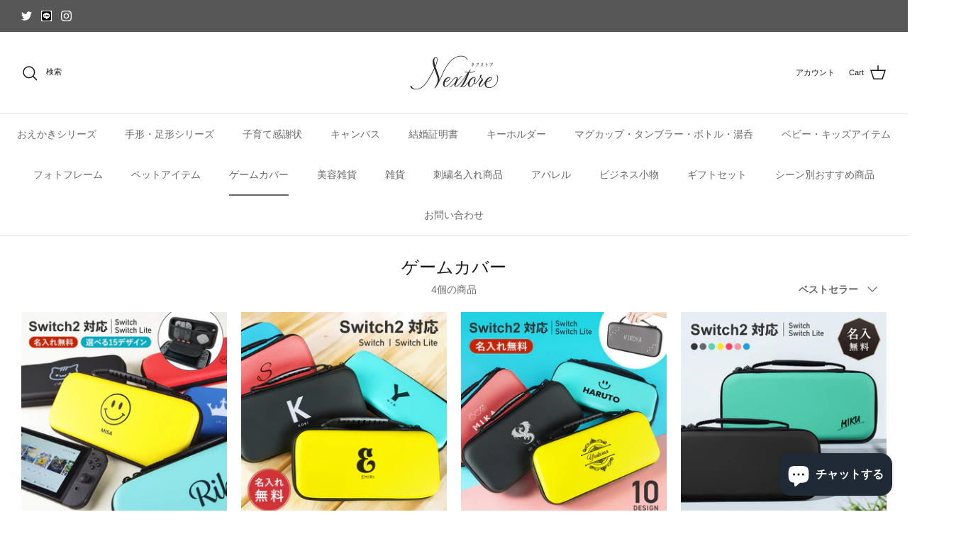

--- FILE ---
content_type: text/html; charset=utf-8
request_url: https://nextore.shop/collections/game
body_size: 33069
content:
<!DOCTYPE html><html lang="ja" dir="ltr">
<head>
  <!-- Symmetry 5.5.1 -->
  
  <!--   GTM -->
  <meta name="google-site-verification" content="reFWtqRZSrrn4F_Lkifxj9KIAex6NrED68r8e_V_PEE" />
  
  <link rel="preload" href="//nextore.shop/cdn/shop/t/2/assets/styles.css?v=123793663060282818561762990683" as="style">
  <meta charset="utf-8" />
<meta name="viewport" content="width=device-width,initial-scale=1.0" />
<meta http-equiv="X-UA-Compatible" content="IE=edge">

<link rel="preconnect" href="https://cdn.shopify.com" crossorigin>
<link rel="preconnect" href="https://fonts.shopify.com" crossorigin>
<link rel="preconnect" href="https://monorail-edge.shopifysvc.com"><link rel="preload" as="font" href="//nextore.shop/cdn/fonts/arimo/arimo_n4.a7efb558ca22d2002248bbe6f302a98edee38e35.woff2" type="font/woff2" crossorigin><link rel="preload" as="font" href="//nextore.shop/cdn/fonts/arimo/arimo_n7.1d2d0638e6a1228d86beb0e10006e3280ccb2d04.woff2" type="font/woff2" crossorigin><link rel="preload" as="font" href="//nextore.shop/cdn/fonts/arimo/arimo_i4.438ddb21a1b98c7230698d70dc1a21df235701b2.woff2" type="font/woff2" crossorigin><link rel="preload" as="font" href="//nextore.shop/cdn/fonts/arimo/arimo_i7.b9f09537c29041ec8d51f8cdb7c9b8e4f1f82cb1.woff2" type="font/woff2" crossorigin><link rel="preload" as="font" href="//nextore.shop/cdn/fonts/arimo/arimo_n4.a7efb558ca22d2002248bbe6f302a98edee38e35.woff2" type="font/woff2" crossorigin><link rel="preload" as="font" href="//nextore.shop/cdn/fonts/arimo/arimo_n4.a7efb558ca22d2002248bbe6f302a98edee38e35.woff2" type="font/woff2" crossorigin><link rel="preload" as="font" href="//nextore.shop/cdn/fonts/arimo/arimo_n7.1d2d0638e6a1228d86beb0e10006e3280ccb2d04.woff2" type="font/woff2" crossorigin><link rel="preload" href="//nextore.shop/cdn/shop/t/2/assets/vendor.min.js?v=11589511144441591071664423279" as="script">
<link rel="preload" href="//nextore.shop/cdn/shop/t/2/assets/theme.js?v=172761886286336948161664423279" as="script"><link rel="canonical" href="https://nextore.shop/collections/game" /><link rel="shortcut icon" href="//nextore.shop/cdn/shop/files/9.png?v=1668664055" type="image/png" />

  <title>
    ゲームカバー &ndash; Nextore
  </title>

  <meta property="og:site_name" content="Nextore">
<meta property="og:url" content="https://nextore.shop/collections/game">
<meta property="og:title" content="ゲームカバー">
<meta property="og:type" content="product.group">
<meta property="og:description" content="誕生日や記念日のプレゼント、出産祝いや結婚祝いとして人気のギフト専門店です。名前や写真、メッセージを入れて大切な人へ世界に一つしかないオリジナルギフトを贈りましょう。ペアマグカップや名入れコスメなど100点を超える豊富な商品を取り揃えております。"><meta property="og:image" content="http://nextore.shop/cdn/shop/files/7_99a59312-8c7b-4fe5-9b82-48f7d5b24df3_1200x1200.png?v=1668648394">
  <meta property="og:image:secure_url" content="https://nextore.shop/cdn/shop/files/7_99a59312-8c7b-4fe5-9b82-48f7d5b24df3_1200x1200.png?v=1668648394">
  <meta property="og:image:width" content="520">
  <meta property="og:image:height" content="200"><meta name="twitter:site" content="@Nextore_shopify"><meta name="twitter:card" content="summary_large_image">
<meta name="twitter:title" content="ゲームカバー">
<meta name="twitter:description" content="誕生日や記念日のプレゼント、出産祝いや結婚祝いとして人気のギフト専門店です。名前や写真、メッセージを入れて大切な人へ世界に一つしかないオリジナルギフトを贈りましょう。ペアマグカップや名入れコスメなど100点を超える豊富な商品を取り揃えております。">


  <link href="//nextore.shop/cdn/shop/t/2/assets/styles.css?v=123793663060282818561762990683" rel="stylesheet" type="text/css" media="all" />

  <script>
    window.theme = window.theme || {};
    theme.money_format_with_product_code_preference = "¥{{amount_no_decimals}}";
    theme.money_format_with_cart_code_preference = "¥{{amount_no_decimals}}";
    theme.money_format = "¥{{amount_no_decimals}}";
    theme.strings = {
      previous: "前",
      next: "次",
      addressError: "住所が見つかりません",
      addressNoResults: "その住所は検索結果にありません",
      addressQueryLimit: "Google APIの使用制限を超えました。プレミアムプランにアップグレードすることを検討してください。",
      authError: "API Keyにエラーがあります",
      icon_labels_left: "左",
      icon_labels_right: "右",
      icon_labels_down: "下がる",
      icon_labels_close: "閉じる",
      icon_labels_plus: "プラス",
      cart_terms_confirmation: "続行するには、利用規約に同意する必要があります。",
      products_listing_from: " ",
      layout_live_search_see_all: "すべてを見る",
      products_product_add_to_cart: "カートに追加",
      products_variant_no_stock: "現在在庫切れ",
      products_variant_non_existent: "利用できません",
      products_product_pick_a: "選ぶ",
      general_navigation_menu_toggle_aria_label: "トグルメニュー",
      general_accessibility_labels_close: "閉じる",
      products_product_adding_to_cart: "追加中...",
      products_product_added_to_cart: "カートに追加しました",
      general_quick_search_pages: "ページ",
      general_quick_search_no_results: "結果はありません",
      collections_general_see_all_subcollections: "全てを見る"
    };
    theme.routes = {
      cart_url: '/cart',
      cart_add_url: '/cart/add.js',
      cart_change_url: '/cart/change',
      predictive_search_url: '/search/suggest'
    };
    theme.settings = {
      cart_type: "page",
      quickbuy_style: "off",
      avoid_orphans: true
    };
    document.documentElement.classList.add('js');
  </script><script>window.performance && window.performance.mark && window.performance.mark('shopify.content_for_header.start');</script><meta name="google-site-verification" content="reFWtqRZSrrn4F_Lkifxj9KIAex6NrED68r8e_V_PEE">
<meta id="shopify-digital-wallet" name="shopify-digital-wallet" content="/55648747653/digital_wallets/dialog">
<meta name="shopify-checkout-api-token" content="e34b1abd16eec3f78ad2fa67cc50279c">
<link rel="alternate" type="application/atom+xml" title="Feed" href="/collections/game.atom" />
<link rel="alternate" type="application/json+oembed" href="https://nextore.shop/collections/game.oembed">
<script async="async" src="/checkouts/internal/preloads.js?locale=ja-JP"></script>
<link rel="preconnect" href="https://shop.app" crossorigin="anonymous">
<script async="async" src="https://shop.app/checkouts/internal/preloads.js?locale=ja-JP&shop_id=55648747653" crossorigin="anonymous"></script>
<script id="apple-pay-shop-capabilities" type="application/json">{"shopId":55648747653,"countryCode":"JP","currencyCode":"JPY","merchantCapabilities":["supports3DS"],"merchantId":"gid:\/\/shopify\/Shop\/55648747653","merchantName":"Nextore","requiredBillingContactFields":["postalAddress","email","phone"],"requiredShippingContactFields":["postalAddress","email","phone"],"shippingType":"shipping","supportedNetworks":["visa","masterCard","amex","jcb","discover"],"total":{"type":"pending","label":"Nextore","amount":"1.00"},"shopifyPaymentsEnabled":true,"supportsSubscriptions":true}</script>
<script id="shopify-features" type="application/json">{"accessToken":"e34b1abd16eec3f78ad2fa67cc50279c","betas":["rich-media-storefront-analytics"],"domain":"nextore.shop","predictiveSearch":false,"shopId":55648747653,"locale":"ja"}</script>
<script>var Shopify = Shopify || {};
Shopify.shop = "nextore-store.myshopify.com";
Shopify.locale = "ja";
Shopify.currency = {"active":"JPY","rate":"1.0"};
Shopify.country = "JP";
Shopify.theme = {"name":"Nextore","id":122096222341,"schema_name":"Symmetry","schema_version":"5.5.1","theme_store_id":568,"role":"main"};
Shopify.theme.handle = "null";
Shopify.theme.style = {"id":null,"handle":null};
Shopify.cdnHost = "nextore.shop/cdn";
Shopify.routes = Shopify.routes || {};
Shopify.routes.root = "/";</script>
<script type="module">!function(o){(o.Shopify=o.Shopify||{}).modules=!0}(window);</script>
<script>!function(o){function n(){var o=[];function n(){o.push(Array.prototype.slice.apply(arguments))}return n.q=o,n}var t=o.Shopify=o.Shopify||{};t.loadFeatures=n(),t.autoloadFeatures=n()}(window);</script>
<script>
  window.ShopifyPay = window.ShopifyPay || {};
  window.ShopifyPay.apiHost = "shop.app\/pay";
  window.ShopifyPay.redirectState = null;
</script>
<script id="shop-js-analytics" type="application/json">{"pageType":"collection"}</script>
<script defer="defer" async type="module" src="//nextore.shop/cdn/shopifycloud/shop-js/modules/v2/client.init-shop-cart-sync_0MstufBG.ja.esm.js"></script>
<script defer="defer" async type="module" src="//nextore.shop/cdn/shopifycloud/shop-js/modules/v2/chunk.common_jll-23Z1.esm.js"></script>
<script defer="defer" async type="module" src="//nextore.shop/cdn/shopifycloud/shop-js/modules/v2/chunk.modal_HXih6-AF.esm.js"></script>
<script type="module">
  await import("//nextore.shop/cdn/shopifycloud/shop-js/modules/v2/client.init-shop-cart-sync_0MstufBG.ja.esm.js");
await import("//nextore.shop/cdn/shopifycloud/shop-js/modules/v2/chunk.common_jll-23Z1.esm.js");
await import("//nextore.shop/cdn/shopifycloud/shop-js/modules/v2/chunk.modal_HXih6-AF.esm.js");

  window.Shopify.SignInWithShop?.initShopCartSync?.({"fedCMEnabled":true,"windoidEnabled":true});

</script>
<script>
  window.Shopify = window.Shopify || {};
  if (!window.Shopify.featureAssets) window.Shopify.featureAssets = {};
  window.Shopify.featureAssets['shop-js'] = {"shop-cart-sync":["modules/v2/client.shop-cart-sync_DN7iwvRY.ja.esm.js","modules/v2/chunk.common_jll-23Z1.esm.js","modules/v2/chunk.modal_HXih6-AF.esm.js"],"init-fed-cm":["modules/v2/client.init-fed-cm_DmZOWWut.ja.esm.js","modules/v2/chunk.common_jll-23Z1.esm.js","modules/v2/chunk.modal_HXih6-AF.esm.js"],"shop-cash-offers":["modules/v2/client.shop-cash-offers_HFfvn_Gz.ja.esm.js","modules/v2/chunk.common_jll-23Z1.esm.js","modules/v2/chunk.modal_HXih6-AF.esm.js"],"shop-login-button":["modules/v2/client.shop-login-button_BVN3pvk0.ja.esm.js","modules/v2/chunk.common_jll-23Z1.esm.js","modules/v2/chunk.modal_HXih6-AF.esm.js"],"pay-button":["modules/v2/client.pay-button_CyS_4GVi.ja.esm.js","modules/v2/chunk.common_jll-23Z1.esm.js","modules/v2/chunk.modal_HXih6-AF.esm.js"],"shop-button":["modules/v2/client.shop-button_zh22db91.ja.esm.js","modules/v2/chunk.common_jll-23Z1.esm.js","modules/v2/chunk.modal_HXih6-AF.esm.js"],"avatar":["modules/v2/client.avatar_BTnouDA3.ja.esm.js"],"init-windoid":["modules/v2/client.init-windoid_BlVJIuJ5.ja.esm.js","modules/v2/chunk.common_jll-23Z1.esm.js","modules/v2/chunk.modal_HXih6-AF.esm.js"],"init-shop-for-new-customer-accounts":["modules/v2/client.init-shop-for-new-customer-accounts_BqzwtUK7.ja.esm.js","modules/v2/client.shop-login-button_BVN3pvk0.ja.esm.js","modules/v2/chunk.common_jll-23Z1.esm.js","modules/v2/chunk.modal_HXih6-AF.esm.js"],"init-shop-email-lookup-coordinator":["modules/v2/client.init-shop-email-lookup-coordinator_DKDv3hKi.ja.esm.js","modules/v2/chunk.common_jll-23Z1.esm.js","modules/v2/chunk.modal_HXih6-AF.esm.js"],"init-shop-cart-sync":["modules/v2/client.init-shop-cart-sync_0MstufBG.ja.esm.js","modules/v2/chunk.common_jll-23Z1.esm.js","modules/v2/chunk.modal_HXih6-AF.esm.js"],"shop-toast-manager":["modules/v2/client.shop-toast-manager_BkVvTGW3.ja.esm.js","modules/v2/chunk.common_jll-23Z1.esm.js","modules/v2/chunk.modal_HXih6-AF.esm.js"],"init-customer-accounts":["modules/v2/client.init-customer-accounts_CZbUHFPX.ja.esm.js","modules/v2/client.shop-login-button_BVN3pvk0.ja.esm.js","modules/v2/chunk.common_jll-23Z1.esm.js","modules/v2/chunk.modal_HXih6-AF.esm.js"],"init-customer-accounts-sign-up":["modules/v2/client.init-customer-accounts-sign-up_C0QA8nCd.ja.esm.js","modules/v2/client.shop-login-button_BVN3pvk0.ja.esm.js","modules/v2/chunk.common_jll-23Z1.esm.js","modules/v2/chunk.modal_HXih6-AF.esm.js"],"shop-follow-button":["modules/v2/client.shop-follow-button_CSkbpFfm.ja.esm.js","modules/v2/chunk.common_jll-23Z1.esm.js","modules/v2/chunk.modal_HXih6-AF.esm.js"],"checkout-modal":["modules/v2/client.checkout-modal_rYdHFJTE.ja.esm.js","modules/v2/chunk.common_jll-23Z1.esm.js","modules/v2/chunk.modal_HXih6-AF.esm.js"],"shop-login":["modules/v2/client.shop-login_DeXIozZF.ja.esm.js","modules/v2/chunk.common_jll-23Z1.esm.js","modules/v2/chunk.modal_HXih6-AF.esm.js"],"lead-capture":["modules/v2/client.lead-capture_DGEoeVgo.ja.esm.js","modules/v2/chunk.common_jll-23Z1.esm.js","modules/v2/chunk.modal_HXih6-AF.esm.js"],"payment-terms":["modules/v2/client.payment-terms_BXPcfuME.ja.esm.js","modules/v2/chunk.common_jll-23Z1.esm.js","modules/v2/chunk.modal_HXih6-AF.esm.js"]};
</script>
<script>(function() {
  var isLoaded = false;
  function asyncLoad() {
    if (isLoaded) return;
    isLoaded = true;
    var urls = ["https:\/\/productoptions.w3apps.co\/js\/options.js?shop=nextore-store.myshopify.com"];
    for (var i = 0; i < urls.length; i++) {
      var s = document.createElement('script');
      s.type = 'text/javascript';
      s.async = true;
      s.src = urls[i];
      var x = document.getElementsByTagName('script')[0];
      x.parentNode.insertBefore(s, x);
    }
  };
  if(window.attachEvent) {
    window.attachEvent('onload', asyncLoad);
  } else {
    window.addEventListener('load', asyncLoad, false);
  }
})();</script>
<script id="__st">var __st={"a":55648747653,"offset":32400,"reqid":"f621589e-7a7b-4c1b-99e5-599d58e49bab-1769316894","pageurl":"nextore.shop\/collections\/game","u":"ec01ef593568","p":"collection","rtyp":"collection","rid":266662314117};</script>
<script>window.ShopifyPaypalV4VisibilityTracking = true;</script>
<script id="captcha-bootstrap">!function(){'use strict';const t='contact',e='account',n='new_comment',o=[[t,t],['blogs',n],['comments',n],[t,'customer']],c=[[e,'customer_login'],[e,'guest_login'],[e,'recover_customer_password'],[e,'create_customer']],r=t=>t.map((([t,e])=>`form[action*='/${t}']:not([data-nocaptcha='true']) input[name='form_type'][value='${e}']`)).join(','),a=t=>()=>t?[...document.querySelectorAll(t)].map((t=>t.form)):[];function s(){const t=[...o],e=r(t);return a(e)}const i='password',u='form_key',d=['recaptcha-v3-token','g-recaptcha-response','h-captcha-response',i],f=()=>{try{return window.sessionStorage}catch{return}},m='__shopify_v',_=t=>t.elements[u];function p(t,e,n=!1){try{const o=window.sessionStorage,c=JSON.parse(o.getItem(e)),{data:r}=function(t){const{data:e,action:n}=t;return t[m]||n?{data:e,action:n}:{data:t,action:n}}(c);for(const[e,n]of Object.entries(r))t.elements[e]&&(t.elements[e].value=n);n&&o.removeItem(e)}catch(o){console.error('form repopulation failed',{error:o})}}const l='form_type',E='cptcha';function T(t){t.dataset[E]=!0}const w=window,h=w.document,L='Shopify',v='ce_forms',y='captcha';let A=!1;((t,e)=>{const n=(g='f06e6c50-85a8-45c8-87d0-21a2b65856fe',I='https://cdn.shopify.com/shopifycloud/storefront-forms-hcaptcha/ce_storefront_forms_captcha_hcaptcha.v1.5.2.iife.js',D={infoText:'hCaptchaによる保護',privacyText:'プライバシー',termsText:'利用規約'},(t,e,n)=>{const o=w[L][v],c=o.bindForm;if(c)return c(t,g,e,D).then(n);var r;o.q.push([[t,g,e,D],n]),r=I,A||(h.body.append(Object.assign(h.createElement('script'),{id:'captcha-provider',async:!0,src:r})),A=!0)});var g,I,D;w[L]=w[L]||{},w[L][v]=w[L][v]||{},w[L][v].q=[],w[L][y]=w[L][y]||{},w[L][y].protect=function(t,e){n(t,void 0,e),T(t)},Object.freeze(w[L][y]),function(t,e,n,w,h,L){const[v,y,A,g]=function(t,e,n){const i=e?o:[],u=t?c:[],d=[...i,...u],f=r(d),m=r(i),_=r(d.filter((([t,e])=>n.includes(e))));return[a(f),a(m),a(_),s()]}(w,h,L),I=t=>{const e=t.target;return e instanceof HTMLFormElement?e:e&&e.form},D=t=>v().includes(t);t.addEventListener('submit',(t=>{const e=I(t);if(!e)return;const n=D(e)&&!e.dataset.hcaptchaBound&&!e.dataset.recaptchaBound,o=_(e),c=g().includes(e)&&(!o||!o.value);(n||c)&&t.preventDefault(),c&&!n&&(function(t){try{if(!f())return;!function(t){const e=f();if(!e)return;const n=_(t);if(!n)return;const o=n.value;o&&e.removeItem(o)}(t);const e=Array.from(Array(32),(()=>Math.random().toString(36)[2])).join('');!function(t,e){_(t)||t.append(Object.assign(document.createElement('input'),{type:'hidden',name:u})),t.elements[u].value=e}(t,e),function(t,e){const n=f();if(!n)return;const o=[...t.querySelectorAll(`input[type='${i}']`)].map((({name:t})=>t)),c=[...d,...o],r={};for(const[a,s]of new FormData(t).entries())c.includes(a)||(r[a]=s);n.setItem(e,JSON.stringify({[m]:1,action:t.action,data:r}))}(t,e)}catch(e){console.error('failed to persist form',e)}}(e),e.submit())}));const S=(t,e)=>{t&&!t.dataset[E]&&(n(t,e.some((e=>e===t))),T(t))};for(const o of['focusin','change'])t.addEventListener(o,(t=>{const e=I(t);D(e)&&S(e,y())}));const B=e.get('form_key'),M=e.get(l),P=B&&M;t.addEventListener('DOMContentLoaded',(()=>{const t=y();if(P)for(const e of t)e.elements[l].value===M&&p(e,B);[...new Set([...A(),...v().filter((t=>'true'===t.dataset.shopifyCaptcha))])].forEach((e=>S(e,t)))}))}(h,new URLSearchParams(w.location.search),n,t,e,['guest_login'])})(!0,!0)}();</script>
<script integrity="sha256-4kQ18oKyAcykRKYeNunJcIwy7WH5gtpwJnB7kiuLZ1E=" data-source-attribution="shopify.loadfeatures" defer="defer" src="//nextore.shop/cdn/shopifycloud/storefront/assets/storefront/load_feature-a0a9edcb.js" crossorigin="anonymous"></script>
<script crossorigin="anonymous" defer="defer" src="//nextore.shop/cdn/shopifycloud/storefront/assets/shopify_pay/storefront-65b4c6d7.js?v=20250812"></script>
<script data-source-attribution="shopify.dynamic_checkout.dynamic.init">var Shopify=Shopify||{};Shopify.PaymentButton=Shopify.PaymentButton||{isStorefrontPortableWallets:!0,init:function(){window.Shopify.PaymentButton.init=function(){};var t=document.createElement("script");t.src="https://nextore.shop/cdn/shopifycloud/portable-wallets/latest/portable-wallets.ja.js",t.type="module",document.head.appendChild(t)}};
</script>
<script data-source-attribution="shopify.dynamic_checkout.buyer_consent">
  function portableWalletsHideBuyerConsent(e){var t=document.getElementById("shopify-buyer-consent"),n=document.getElementById("shopify-subscription-policy-button");t&&n&&(t.classList.add("hidden"),t.setAttribute("aria-hidden","true"),n.removeEventListener("click",e))}function portableWalletsShowBuyerConsent(e){var t=document.getElementById("shopify-buyer-consent"),n=document.getElementById("shopify-subscription-policy-button");t&&n&&(t.classList.remove("hidden"),t.removeAttribute("aria-hidden"),n.addEventListener("click",e))}window.Shopify?.PaymentButton&&(window.Shopify.PaymentButton.hideBuyerConsent=portableWalletsHideBuyerConsent,window.Shopify.PaymentButton.showBuyerConsent=portableWalletsShowBuyerConsent);
</script>
<script data-source-attribution="shopify.dynamic_checkout.cart.bootstrap">document.addEventListener("DOMContentLoaded",(function(){function t(){return document.querySelector("shopify-accelerated-checkout-cart, shopify-accelerated-checkout")}if(t())Shopify.PaymentButton.init();else{new MutationObserver((function(e,n){t()&&(Shopify.PaymentButton.init(),n.disconnect())})).observe(document.body,{childList:!0,subtree:!0})}}));
</script>
<link id="shopify-accelerated-checkout-styles" rel="stylesheet" media="screen" href="https://nextore.shop/cdn/shopifycloud/portable-wallets/latest/accelerated-checkout-backwards-compat.css" crossorigin="anonymous">
<style id="shopify-accelerated-checkout-cart">
        #shopify-buyer-consent {
  margin-top: 1em;
  display: inline-block;
  width: 100%;
}

#shopify-buyer-consent.hidden {
  display: none;
}

#shopify-subscription-policy-button {
  background: none;
  border: none;
  padding: 0;
  text-decoration: underline;
  font-size: inherit;
  cursor: pointer;
}

#shopify-subscription-policy-button::before {
  box-shadow: none;
}

      </style>

<script>window.performance && window.performance.mark && window.performance.mark('shopify.content_for_header.end');</script>



  <style rel='text/css'>.options-hidden{display:none!important} .product-options-checkbox, .product-options-radiobutton{min-height:auto !important}</style>
  <script type='text/javascript' src="//nextore.shop/cdn/shopifycloud/storefront/assets/themes_support/api.jquery-7ab1a3a4.js" defer='defer'></script>

























<link href="//nextore.shop/cdn/shop/t/2/assets/w3-customizer-styles.css?v=157380086666928862211666396967" rel="stylesheet" type="text/css" media="all" />




<script src="//nextore.shop/cdn/shop/t/2/assets/w3-customizer-scripts.js?v=158572317654005488221666396968" type="text/javascript"></script>


<script src="https://cdn.shopify.com/extensions/e8878072-2f6b-4e89-8082-94b04320908d/inbox-1254/assets/inbox-chat-loader.js" type="text/javascript" defer="defer"></script>
<link href="https://monorail-edge.shopifysvc.com" rel="dns-prefetch">
<script>(function(){if ("sendBeacon" in navigator && "performance" in window) {try {var session_token_from_headers = performance.getEntriesByType('navigation')[0].serverTiming.find(x => x.name == '_s').description;} catch {var session_token_from_headers = undefined;}var session_cookie_matches = document.cookie.match(/_shopify_s=([^;]*)/);var session_token_from_cookie = session_cookie_matches && session_cookie_matches.length === 2 ? session_cookie_matches[1] : "";var session_token = session_token_from_headers || session_token_from_cookie || "";function handle_abandonment_event(e) {var entries = performance.getEntries().filter(function(entry) {return /monorail-edge.shopifysvc.com/.test(entry.name);});if (!window.abandonment_tracked && entries.length === 0) {window.abandonment_tracked = true;var currentMs = Date.now();var navigation_start = performance.timing.navigationStart;var payload = {shop_id: 55648747653,url: window.location.href,navigation_start,duration: currentMs - navigation_start,session_token,page_type: "collection"};window.navigator.sendBeacon("https://monorail-edge.shopifysvc.com/v1/produce", JSON.stringify({schema_id: "online_store_buyer_site_abandonment/1.1",payload: payload,metadata: {event_created_at_ms: currentMs,event_sent_at_ms: currentMs}}));}}window.addEventListener('pagehide', handle_abandonment_event);}}());</script>
<script id="web-pixels-manager-setup">(function e(e,d,r,n,o){if(void 0===o&&(o={}),!Boolean(null===(a=null===(i=window.Shopify)||void 0===i?void 0:i.analytics)||void 0===a?void 0:a.replayQueue)){var i,a;window.Shopify=window.Shopify||{};var t=window.Shopify;t.analytics=t.analytics||{};var s=t.analytics;s.replayQueue=[],s.publish=function(e,d,r){return s.replayQueue.push([e,d,r]),!0};try{self.performance.mark("wpm:start")}catch(e){}var l=function(){var e={modern:/Edge?\/(1{2}[4-9]|1[2-9]\d|[2-9]\d{2}|\d{4,})\.\d+(\.\d+|)|Firefox\/(1{2}[4-9]|1[2-9]\d|[2-9]\d{2}|\d{4,})\.\d+(\.\d+|)|Chrom(ium|e)\/(9{2}|\d{3,})\.\d+(\.\d+|)|(Maci|X1{2}).+ Version\/(15\.\d+|(1[6-9]|[2-9]\d|\d{3,})\.\d+)([,.]\d+|)( \(\w+\)|)( Mobile\/\w+|) Safari\/|Chrome.+OPR\/(9{2}|\d{3,})\.\d+\.\d+|(CPU[ +]OS|iPhone[ +]OS|CPU[ +]iPhone|CPU IPhone OS|CPU iPad OS)[ +]+(15[._]\d+|(1[6-9]|[2-9]\d|\d{3,})[._]\d+)([._]\d+|)|Android:?[ /-](13[3-9]|1[4-9]\d|[2-9]\d{2}|\d{4,})(\.\d+|)(\.\d+|)|Android.+Firefox\/(13[5-9]|1[4-9]\d|[2-9]\d{2}|\d{4,})\.\d+(\.\d+|)|Android.+Chrom(ium|e)\/(13[3-9]|1[4-9]\d|[2-9]\d{2}|\d{4,})\.\d+(\.\d+|)|SamsungBrowser\/([2-9]\d|\d{3,})\.\d+/,legacy:/Edge?\/(1[6-9]|[2-9]\d|\d{3,})\.\d+(\.\d+|)|Firefox\/(5[4-9]|[6-9]\d|\d{3,})\.\d+(\.\d+|)|Chrom(ium|e)\/(5[1-9]|[6-9]\d|\d{3,})\.\d+(\.\d+|)([\d.]+$|.*Safari\/(?![\d.]+ Edge\/[\d.]+$))|(Maci|X1{2}).+ Version\/(10\.\d+|(1[1-9]|[2-9]\d|\d{3,})\.\d+)([,.]\d+|)( \(\w+\)|)( Mobile\/\w+|) Safari\/|Chrome.+OPR\/(3[89]|[4-9]\d|\d{3,})\.\d+\.\d+|(CPU[ +]OS|iPhone[ +]OS|CPU[ +]iPhone|CPU IPhone OS|CPU iPad OS)[ +]+(10[._]\d+|(1[1-9]|[2-9]\d|\d{3,})[._]\d+)([._]\d+|)|Android:?[ /-](13[3-9]|1[4-9]\d|[2-9]\d{2}|\d{4,})(\.\d+|)(\.\d+|)|Mobile Safari.+OPR\/([89]\d|\d{3,})\.\d+\.\d+|Android.+Firefox\/(13[5-9]|1[4-9]\d|[2-9]\d{2}|\d{4,})\.\d+(\.\d+|)|Android.+Chrom(ium|e)\/(13[3-9]|1[4-9]\d|[2-9]\d{2}|\d{4,})\.\d+(\.\d+|)|Android.+(UC? ?Browser|UCWEB|U3)[ /]?(15\.([5-9]|\d{2,})|(1[6-9]|[2-9]\d|\d{3,})\.\d+)\.\d+|SamsungBrowser\/(5\.\d+|([6-9]|\d{2,})\.\d+)|Android.+MQ{2}Browser\/(14(\.(9|\d{2,})|)|(1[5-9]|[2-9]\d|\d{3,})(\.\d+|))(\.\d+|)|K[Aa][Ii]OS\/(3\.\d+|([4-9]|\d{2,})\.\d+)(\.\d+|)/},d=e.modern,r=e.legacy,n=navigator.userAgent;return n.match(d)?"modern":n.match(r)?"legacy":"unknown"}(),u="modern"===l?"modern":"legacy",c=(null!=n?n:{modern:"",legacy:""})[u],f=function(e){return[e.baseUrl,"/wpm","/b",e.hashVersion,"modern"===e.buildTarget?"m":"l",".js"].join("")}({baseUrl:d,hashVersion:r,buildTarget:u}),m=function(e){var d=e.version,r=e.bundleTarget,n=e.surface,o=e.pageUrl,i=e.monorailEndpoint;return{emit:function(e){var a=e.status,t=e.errorMsg,s=(new Date).getTime(),l=JSON.stringify({metadata:{event_sent_at_ms:s},events:[{schema_id:"web_pixels_manager_load/3.1",payload:{version:d,bundle_target:r,page_url:o,status:a,surface:n,error_msg:t},metadata:{event_created_at_ms:s}}]});if(!i)return console&&console.warn&&console.warn("[Web Pixels Manager] No Monorail endpoint provided, skipping logging."),!1;try{return self.navigator.sendBeacon.bind(self.navigator)(i,l)}catch(e){}var u=new XMLHttpRequest;try{return u.open("POST",i,!0),u.setRequestHeader("Content-Type","text/plain"),u.send(l),!0}catch(e){return console&&console.warn&&console.warn("[Web Pixels Manager] Got an unhandled error while logging to Monorail."),!1}}}}({version:r,bundleTarget:l,surface:e.surface,pageUrl:self.location.href,monorailEndpoint:e.monorailEndpoint});try{o.browserTarget=l,function(e){var d=e.src,r=e.async,n=void 0===r||r,o=e.onload,i=e.onerror,a=e.sri,t=e.scriptDataAttributes,s=void 0===t?{}:t,l=document.createElement("script"),u=document.querySelector("head"),c=document.querySelector("body");if(l.async=n,l.src=d,a&&(l.integrity=a,l.crossOrigin="anonymous"),s)for(var f in s)if(Object.prototype.hasOwnProperty.call(s,f))try{l.dataset[f]=s[f]}catch(e){}if(o&&l.addEventListener("load",o),i&&l.addEventListener("error",i),u)u.appendChild(l);else{if(!c)throw new Error("Did not find a head or body element to append the script");c.appendChild(l)}}({src:f,async:!0,onload:function(){if(!function(){var e,d;return Boolean(null===(d=null===(e=window.Shopify)||void 0===e?void 0:e.analytics)||void 0===d?void 0:d.initialized)}()){var d=window.webPixelsManager.init(e)||void 0;if(d){var r=window.Shopify.analytics;r.replayQueue.forEach((function(e){var r=e[0],n=e[1],o=e[2];d.publishCustomEvent(r,n,o)})),r.replayQueue=[],r.publish=d.publishCustomEvent,r.visitor=d.visitor,r.initialized=!0}}},onerror:function(){return m.emit({status:"failed",errorMsg:"".concat(f," has failed to load")})},sri:function(e){var d=/^sha384-[A-Za-z0-9+/=]+$/;return"string"==typeof e&&d.test(e)}(c)?c:"",scriptDataAttributes:o}),m.emit({status:"loading"})}catch(e){m.emit({status:"failed",errorMsg:(null==e?void 0:e.message)||"Unknown error"})}}})({shopId: 55648747653,storefrontBaseUrl: "https://nextore.shop",extensionsBaseUrl: "https://extensions.shopifycdn.com/cdn/shopifycloud/web-pixels-manager",monorailEndpoint: "https://monorail-edge.shopifysvc.com/unstable/produce_batch",surface: "storefront-renderer",enabledBetaFlags: ["2dca8a86"],webPixelsConfigList: [{"id":"239698053","configuration":"{\"config\":\"{\\\"pixel_id\\\":\\\"G-5P752R07P1\\\",\\\"target_country\\\":\\\"JP\\\",\\\"gtag_events\\\":[{\\\"type\\\":\\\"search\\\",\\\"action_label\\\":\\\"G-5P752R07P1\\\"},{\\\"type\\\":\\\"begin_checkout\\\",\\\"action_label\\\":\\\"G-5P752R07P1\\\"},{\\\"type\\\":\\\"view_item\\\",\\\"action_label\\\":[\\\"G-5P752R07P1\\\",\\\"MC-4MMW3G1QNH\\\"]},{\\\"type\\\":\\\"purchase\\\",\\\"action_label\\\":[\\\"G-5P752R07P1\\\",\\\"MC-4MMW3G1QNH\\\"]},{\\\"type\\\":\\\"page_view\\\",\\\"action_label\\\":[\\\"G-5P752R07P1\\\",\\\"MC-4MMW3G1QNH\\\"]},{\\\"type\\\":\\\"add_payment_info\\\",\\\"action_label\\\":\\\"G-5P752R07P1\\\"},{\\\"type\\\":\\\"add_to_cart\\\",\\\"action_label\\\":\\\"G-5P752R07P1\\\"}],\\\"enable_monitoring_mode\\\":false}\"}","eventPayloadVersion":"v1","runtimeContext":"OPEN","scriptVersion":"b2a88bafab3e21179ed38636efcd8a93","type":"APP","apiClientId":1780363,"privacyPurposes":[],"dataSharingAdjustments":{"protectedCustomerApprovalScopes":["read_customer_address","read_customer_email","read_customer_name","read_customer_personal_data","read_customer_phone"]}},{"id":"46727301","configuration":"{\"tagID\":\"2613825953719\"}","eventPayloadVersion":"v1","runtimeContext":"STRICT","scriptVersion":"18031546ee651571ed29edbe71a3550b","type":"APP","apiClientId":3009811,"privacyPurposes":["ANALYTICS","MARKETING","SALE_OF_DATA"],"dataSharingAdjustments":{"protectedCustomerApprovalScopes":["read_customer_address","read_customer_email","read_customer_name","read_customer_personal_data","read_customer_phone"]}},{"id":"shopify-app-pixel","configuration":"{}","eventPayloadVersion":"v1","runtimeContext":"STRICT","scriptVersion":"0450","apiClientId":"shopify-pixel","type":"APP","privacyPurposes":["ANALYTICS","MARKETING"]},{"id":"shopify-custom-pixel","eventPayloadVersion":"v1","runtimeContext":"LAX","scriptVersion":"0450","apiClientId":"shopify-pixel","type":"CUSTOM","privacyPurposes":["ANALYTICS","MARKETING"]}],isMerchantRequest: false,initData: {"shop":{"name":"Nextore","paymentSettings":{"currencyCode":"JPY"},"myshopifyDomain":"nextore-store.myshopify.com","countryCode":"JP","storefrontUrl":"https:\/\/nextore.shop"},"customer":null,"cart":null,"checkout":null,"productVariants":[],"purchasingCompany":null},},"https://nextore.shop/cdn","fcfee988w5aeb613cpc8e4bc33m6693e112",{"modern":"","legacy":""},{"shopId":"55648747653","storefrontBaseUrl":"https:\/\/nextore.shop","extensionBaseUrl":"https:\/\/extensions.shopifycdn.com\/cdn\/shopifycloud\/web-pixels-manager","surface":"storefront-renderer","enabledBetaFlags":"[\"2dca8a86\"]","isMerchantRequest":"false","hashVersion":"fcfee988w5aeb613cpc8e4bc33m6693e112","publish":"custom","events":"[[\"page_viewed\",{}],[\"collection_viewed\",{\"collection\":{\"id\":\"266662314117\",\"title\":\"ゲームカバー\",\"productVariants\":[{\"price\":{\"amount\":2880.0,\"currencyCode\":\"JPY\"},\"product\":{\"title\":\"Nintendo Switch 有機EL 対応 Switch Lite 名入れ スイッチケース ケース スイッチライト\",\"vendor\":\"Nextore\",\"id\":\"6738177753221\",\"untranslatedTitle\":\"Nintendo Switch 有機EL 対応 Switch Lite 名入れ スイッチケース ケース スイッチライト\",\"url\":\"\/products\/switch001\",\"type\":\"ニンテンドースイッチケース\"},\"id\":\"41237942042757\",\"image\":{\"src\":\"\/\/nextore.shop\/cdn\/shop\/files\/Switch001__2_Switch2_c267c92f-feaf-46d2-8f9a-a931198799f8.jpg?v=1763447365\"},\"sku\":\"switch001\",\"title\":\"Switch2 \/ ブラック\",\"untranslatedTitle\":\"Switch2 \/ ブラック\"},{\"price\":{\"amount\":2880.0,\"currencyCode\":\"JPY\"},\"product\":{\"title\":\"【スイッチ2対応ケースあり】 Nintendo Switch 2 Switch2 ケース 有機EL イニシャル 名入れ 名前入れ 本体 スイッチ ライト 任天堂 ニンテンドー 保護 カバー 入れ物 コンパクト\",\"vendor\":\"Nextore\",\"id\":\"7159509450885\",\"untranslatedTitle\":\"【スイッチ2対応ケースあり】 Nintendo Switch 2 Switch2 ケース 有機EL イニシャル 名入れ 名前入れ 本体 スイッチ ライト 任天堂 ニンテンドー 保護 カバー 入れ物 コンパクト\",\"url\":\"\/products\/switch003\",\"type\":\"ニンテンドースイッチケース\"},\"id\":\"41237936275589\",\"image\":{\"src\":\"\/\/nextore.shop\/cdn\/shop\/files\/Switch003__Switch2_a82d5e38-750d-4808-8c82-cf1629b775e7.jpg?v=1763447714\"},\"sku\":\"switch003\",\"title\":\"Switch2 \/ ブラック\",\"untranslatedTitle\":\"Switch2 \/ ブラック\"},{\"price\":{\"amount\":2880.0,\"currencyCode\":\"JPY\"},\"product\":{\"title\":\"【スイッチ2対応ケースあり】 Nintendo Switch 2 Switch2 ケース 有機EL シンプル 名入れ 名前入れ 本体 スイッチ ライト 任天堂 ニンテンドー 保護 カバー 入れ物 コンパクト\",\"vendor\":\"Nextore\",\"id\":\"7159509713029\",\"untranslatedTitle\":\"【スイッチ2対応ケースあり】 Nintendo Switch 2 Switch2 ケース 有機EL シンプル 名入れ 名前入れ 本体 スイッチ ライト 任天堂 ニンテンドー 保護 カバー 入れ物 コンパクト\",\"url\":\"\/products\/switch004\",\"type\":\"ニンテンドースイッチケース\"},\"id\":\"41237938503813\",\"image\":{\"src\":\"\/\/nextore.shop\/cdn\/shop\/files\/Switch004__Switch2___A.jpg?v=1763448021\"},\"sku\":\"switch004\",\"title\":\"Switch2 \/ ブラック\",\"untranslatedTitle\":\"Switch2 \/ ブラック\"},{\"price\":{\"amount\":2880.0,\"currencyCode\":\"JPY\"},\"product\":{\"title\":\"【スイッチ2対応ケースあり】 Nintendo Switch 2 Switch2 ケース 有機EL シンプル 名入れ 名前入れ 本体 スイッチ ライト 任天堂 ニンテンドー 保護 カバー 入れ物 コンパクト\",\"vendor\":\"Nextore\",\"id\":\"7159509090437\",\"untranslatedTitle\":\"【スイッチ2対応ケースあり】 Nintendo Switch 2 Switch2 ケース 有機EL シンプル 名入れ 名前入れ 本体 スイッチ ライト 任天堂 ニンテンドー 保護 カバー 入れ物 コンパクト\",\"url\":\"\/products\/switch002\",\"type\":\"ニンテンドースイッチケース\"},\"id\":\"41237934473349\",\"image\":{\"src\":\"\/\/nextore.shop\/cdn\/shop\/files\/Switch002__Switch2_63203d19-992b-427d-bcfd-9c100a064985.jpg?v=1763447808\"},\"sku\":\"switch002\",\"title\":\"Switch2 \/ ブラック\",\"untranslatedTitle\":\"Switch2 \/ ブラック\"}]}}]]"});</script><script>
  window.ShopifyAnalytics = window.ShopifyAnalytics || {};
  window.ShopifyAnalytics.meta = window.ShopifyAnalytics.meta || {};
  window.ShopifyAnalytics.meta.currency = 'JPY';
  var meta = {"products":[{"id":6738177753221,"gid":"gid:\/\/shopify\/Product\/6738177753221","vendor":"Nextore","type":"ニンテンドースイッチケース","handle":"switch001","variants":[{"id":41237942042757,"price":288000,"name":"Nintendo Switch 有機EL 対応 Switch Lite 名入れ スイッチケース ケース スイッチライト - Switch2 \/ ブラック","public_title":"Switch2 \/ ブラック","sku":"switch001"},{"id":41237942173829,"price":288000,"name":"Nintendo Switch 有機EL 対応 Switch Lite 名入れ スイッチケース ケース スイッチライト - Switch2 \/ レッド","public_title":"Switch2 \/ レッド","sku":"switch001"},{"id":41237942206597,"price":288000,"name":"Nintendo Switch 有機EL 対応 Switch Lite 名入れ スイッチケース ケース スイッチライト - Switch2 \/ ブルー","public_title":"Switch2 \/ ブルー","sku":"switch001"},{"id":41345979023493,"price":288000,"name":"Nintendo Switch 有機EL 対応 Switch Lite 名入れ スイッチケース ケース スイッチライト - Switch2 \/ ピンク","public_title":"Switch2 \/ ピンク","sku":"switch001"},{"id":41345979056261,"price":288000,"name":"Nintendo Switch 有機EL 対応 Switch Lite 名入れ スイッチケース ケース スイッチライト - Switch2 \/ グラデーション","public_title":"Switch2 \/ グラデーション","sku":"switch001"},{"id":40077494419589,"price":288000,"name":"Nintendo Switch 有機EL 対応 Switch Lite 名入れ スイッチケース ケース スイッチライト - Switch \/ Switch 有機 EL モデル \/ ブラック","public_title":"Switch \/ Switch 有機 EL モデル \/ ブラック","sku":"switch001"},{"id":40077494452357,"price":288000,"name":"Nintendo Switch 有機EL 対応 Switch Lite 名入れ スイッチケース ケース スイッチライト - Switch \/ Switch 有機 EL モデル \/ グレー","public_title":"Switch \/ Switch 有機 EL モデル \/ グレー","sku":"switch001"},{"id":40077494485125,"price":288000,"name":"Nintendo Switch 有機EL 対応 Switch Lite 名入れ スイッチケース ケース スイッチライト - Switch \/ Switch 有機 EL モデル \/ イエロー","public_title":"Switch \/ Switch 有機 EL モデル \/ イエロー","sku":"switch001"},{"id":40077494517893,"price":288000,"name":"Nintendo Switch 有機EL 対応 Switch Lite 名入れ スイッチケース ケース スイッチライト - Switch \/ Switch 有機 EL モデル \/ ターコイズ","public_title":"Switch \/ Switch 有機 EL モデル \/ ターコイズ","sku":"switch001"},{"id":41434662338693,"price":288000,"name":"Nintendo Switch 有機EL 対応 Switch Lite 名入れ スイッチケース ケース スイッチライト - Switch \/ Switch 有機 EL モデル \/ コーラルレッド","public_title":"Switch \/ Switch 有機 EL モデル \/ コーラルレッド","sku":null},{"id":40077494583429,"price":288000,"name":"Nintendo Switch 有機EL 対応 Switch Lite 名入れ スイッチケース ケース スイッチライト - Switch \/ Switch 有機 EL モデル \/ ブルー","public_title":"Switch \/ Switch 有機 EL モデル \/ ブルー","sku":"switch001"},{"id":40077494616197,"price":288000,"name":"Nintendo Switch 有機EL 対応 Switch Lite 名入れ スイッチケース ケース スイッチライト - Switch Lite \/ ブラック","public_title":"Switch Lite \/ ブラック","sku":"switch001"},{"id":40077494648965,"price":288000,"name":"Nintendo Switch 有機EL 対応 Switch Lite 名入れ スイッチケース ケース スイッチライト - Switch Lite \/ グレー","public_title":"Switch Lite \/ グレー","sku":"switch001"},{"id":40077494681733,"price":288000,"name":"Nintendo Switch 有機EL 対応 Switch Lite 名入れ スイッチケース ケース スイッチライト - Switch Lite \/ イエロー","public_title":"Switch Lite \/ イエロー","sku":"switch001"},{"id":40077494714501,"price":288000,"name":"Nintendo Switch 有機EL 対応 Switch Lite 名入れ スイッチケース ケース スイッチライト - Switch Lite \/ ターコイズ","public_title":"Switch Lite \/ ターコイズ","sku":"switch001"},{"id":40077494780037,"price":288000,"name":"Nintendo Switch 有機EL 対応 Switch Lite 名入れ スイッチケース ケース スイッチライト - Switch Lite \/ ブルー","public_title":"Switch Lite \/ ブルー","sku":"switch001"},{"id":41345979154565,"price":288000,"name":"Nintendo Switch 有機EL 対応 Switch Lite 名入れ スイッチケース ケース スイッチライト - Switch Lite \/ ピンク","public_title":"Switch Lite \/ ピンク","sku":"switch001"}],"remote":false},{"id":7159509450885,"gid":"gid:\/\/shopify\/Product\/7159509450885","vendor":"Nextore","type":"ニンテンドースイッチケース","handle":"switch003","variants":[{"id":41237936275589,"price":288000,"name":"【スイッチ2対応ケースあり】 Nintendo Switch 2 Switch2 ケース 有機EL イニシャル 名入れ 名前入れ 本体 スイッチ ライト 任天堂 ニンテンドー 保護 カバー 入れ物 コンパクト - Switch2 \/ ブラック","public_title":"Switch2 \/ ブラック","sku":"switch003"},{"id":41237936406661,"price":288000,"name":"【スイッチ2対応ケースあり】 Nintendo Switch 2 Switch2 ケース 有機EL イニシャル 名入れ 名前入れ 本体 スイッチ ライト 任天堂 ニンテンドー 保護 カバー 入れ物 コンパクト - Switch2 \/ レッド","public_title":"Switch2 \/ レッド","sku":"switch003"},{"id":41237936439429,"price":288000,"name":"【スイッチ2対応ケースあり】 Nintendo Switch 2 Switch2 ケース 有機EL イニシャル 名入れ 名前入れ 本体 スイッチ ライト 任天堂 ニンテンドー 保護 カバー 入れ物 コンパクト - Switch2 \/ ブルー","public_title":"Switch2 \/ ブルー","sku":"switch003"},{"id":41345978237061,"price":288000,"name":"【スイッチ2対応ケースあり】 Nintendo Switch 2 Switch2 ケース 有機EL イニシャル 名入れ 名前入れ 本体 スイッチ ライト 任天堂 ニンテンドー 保護 カバー 入れ物 コンパクト - Switch2 \/ ピンク","public_title":"Switch2 \/ ピンク","sku":"switch003"},{"id":41345978269829,"price":288000,"name":"【スイッチ2対応ケースあり】 Nintendo Switch 2 Switch2 ケース 有機EL イニシャル 名入れ 名前入れ 本体 スイッチ ライト 任天堂 ニンテンドー 保護 カバー 入れ物 コンパクト - Switch2 \/ グラデーション","public_title":"Switch2 \/ グラデーション","sku":"switch003"},{"id":41237936472197,"price":288000,"name":"【スイッチ2対応ケースあり】 Nintendo Switch 2 Switch2 ケース 有機EL イニシャル 名入れ 名前入れ 本体 スイッチ ライト 任天堂 ニンテンドー 保護 カバー 入れ物 コンパクト - Switch \/ Switch 有機 EL モデル \/ ブラック","public_title":"Switch \/ Switch 有機 EL モデル \/ ブラック","sku":"switch003"},{"id":41237936504965,"price":288000,"name":"【スイッチ2対応ケースあり】 Nintendo Switch 2 Switch2 ケース 有機EL イニシャル 名入れ 名前入れ 本体 スイッチ ライト 任天堂 ニンテンドー 保護 カバー 入れ物 コンパクト - Switch \/ Switch 有機 EL モデル \/ グレー","public_title":"Switch \/ Switch 有機 EL モデル \/ グレー","sku":"switch003"},{"id":41237936537733,"price":288000,"name":"【スイッチ2対応ケースあり】 Nintendo Switch 2 Switch2 ケース 有機EL イニシャル 名入れ 名前入れ 本体 スイッチ ライト 任天堂 ニンテンドー 保護 カバー 入れ物 コンパクト - Switch \/ Switch 有機 EL モデル \/ イエロー","public_title":"Switch \/ Switch 有機 EL モデル \/ イエロー","sku":"switch003"},{"id":41237936570501,"price":288000,"name":"【スイッチ2対応ケースあり】 Nintendo Switch 2 Switch2 ケース 有機EL イニシャル 名入れ 名前入れ 本体 スイッチ ライト 任天堂 ニンテンドー 保護 カバー 入れ物 コンパクト - Switch \/ Switch 有機 EL モデル \/ ターコイズ","public_title":"Switch \/ Switch 有機 EL モデル \/ ターコイズ","sku":"switch003"},{"id":41434663452805,"price":288000,"name":"【スイッチ2対応ケースあり】 Nintendo Switch 2 Switch2 ケース 有機EL イニシャル 名入れ 名前入れ 本体 スイッチ ライト 任天堂 ニンテンドー 保護 カバー 入れ物 コンパクト - Switch \/ Switch 有機 EL モデル \/ コーラルレッド","public_title":"Switch \/ Switch 有機 EL モデル \/ コーラルレッド","sku":null},{"id":41237936636037,"price":288000,"name":"【スイッチ2対応ケースあり】 Nintendo Switch 2 Switch2 ケース 有機EL イニシャル 名入れ 名前入れ 本体 スイッチ ライト 任天堂 ニンテンドー 保護 カバー 入れ物 コンパクト - Switch \/ Switch 有機 EL モデル \/ ブルー","public_title":"Switch \/ Switch 有機 EL モデル \/ ブルー","sku":"switch003"},{"id":41237936668805,"price":288000,"name":"【スイッチ2対応ケースあり】 Nintendo Switch 2 Switch2 ケース 有機EL イニシャル 名入れ 名前入れ 本体 スイッチ ライト 任天堂 ニンテンドー 保護 カバー 入れ物 コンパクト - Switch Lite \/ ブラック","public_title":"Switch Lite \/ ブラック","sku":"switch003"},{"id":41237936701573,"price":288000,"name":"【スイッチ2対応ケースあり】 Nintendo Switch 2 Switch2 ケース 有機EL イニシャル 名入れ 名前入れ 本体 スイッチ ライト 任天堂 ニンテンドー 保護 カバー 入れ物 コンパクト - Switch Lite \/ グレー","public_title":"Switch Lite \/ グレー","sku":"switch003"},{"id":41237936767109,"price":288000,"name":"【スイッチ2対応ケースあり】 Nintendo Switch 2 Switch2 ケース 有機EL イニシャル 名入れ 名前入れ 本体 スイッチ ライト 任天堂 ニンテンドー 保護 カバー 入れ物 コンパクト - Switch Lite \/ ターコイズ","public_title":"Switch Lite \/ ターコイズ","sku":"switch003"},{"id":41237936832645,"price":288000,"name":"【スイッチ2対応ケースあり】 Nintendo Switch 2 Switch2 ケース 有機EL イニシャル 名入れ 名前入れ 本体 スイッチ ライト 任天堂 ニンテンドー 保護 カバー 入れ物 コンパクト - Switch Lite \/ ブルー","public_title":"Switch Lite \/ ブルー","sku":"switch003"},{"id":41345978368133,"price":288000,"name":"【スイッチ2対応ケースあり】 Nintendo Switch 2 Switch2 ケース 有機EL イニシャル 名入れ 名前入れ 本体 スイッチ ライト 任天堂 ニンテンドー 保護 カバー 入れ物 コンパクト - Switch Lite \/ ピンク","public_title":"Switch Lite \/ ピンク","sku":"switch003"}],"remote":false},{"id":7159509713029,"gid":"gid:\/\/shopify\/Product\/7159509713029","vendor":"Nextore","type":"ニンテンドースイッチケース","handle":"switch004","variants":[{"id":41237938503813,"price":288000,"name":"【スイッチ2対応ケースあり】 Nintendo Switch 2 Switch2 ケース 有機EL シンプル 名入れ 名前入れ 本体 スイッチ ライト 任天堂 ニンテンドー 保護 カバー 入れ物 コンパクト - Switch2 \/ ブラック","public_title":"Switch2 \/ ブラック","sku":"switch004"},{"id":41237938634885,"price":288000,"name":"【スイッチ2対応ケースあり】 Nintendo Switch 2 Switch2 ケース 有機EL シンプル 名入れ 名前入れ 本体 スイッチ ライト 任天堂 ニンテンドー 保護 カバー 入れ物 コンパクト - Switch2 \/ レッド","public_title":"Switch2 \/ レッド","sku":"switch004"},{"id":41237938667653,"price":288000,"name":"【スイッチ2対応ケースあり】 Nintendo Switch 2 Switch2 ケース 有機EL シンプル 名入れ 名前入れ 本体 スイッチ ライト 任天堂 ニンテンドー 保護 カバー 入れ物 コンパクト - Switch2 \/ ブルー","public_title":"Switch2 \/ ブルー","sku":"switch004"},{"id":41345977942149,"price":288000,"name":"【スイッチ2対応ケースあり】 Nintendo Switch 2 Switch2 ケース 有機EL シンプル 名入れ 名前入れ 本体 スイッチ ライト 任天堂 ニンテンドー 保護 カバー 入れ物 コンパクト - Switch2 \/ ピンク","public_title":"Switch2 \/ ピンク","sku":"switch004"},{"id":41345977974917,"price":288000,"name":"【スイッチ2対応ケースあり】 Nintendo Switch 2 Switch2 ケース 有機EL シンプル 名入れ 名前入れ 本体 スイッチ ライト 任天堂 ニンテンドー 保護 カバー 入れ物 コンパクト - Switch2 \/ グラデーション","public_title":"Switch2 \/ グラデーション","sku":"switch004"},{"id":41237938700421,"price":288000,"name":"【スイッチ2対応ケースあり】 Nintendo Switch 2 Switch2 ケース 有機EL シンプル 名入れ 名前入れ 本体 スイッチ ライト 任天堂 ニンテンドー 保護 カバー 入れ物 コンパクト - Switch \/ Switch 有機 EL モデル \/ ブラック","public_title":"Switch \/ Switch 有機 EL モデル \/ ブラック","sku":"switch004"},{"id":41237938733189,"price":288000,"name":"【スイッチ2対応ケースあり】 Nintendo Switch 2 Switch2 ケース 有機EL シンプル 名入れ 名前入れ 本体 スイッチ ライト 任天堂 ニンテンドー 保護 カバー 入れ物 コンパクト - Switch \/ Switch 有機 EL モデル \/ グレー","public_title":"Switch \/ Switch 有機 EL モデル \/ グレー","sku":"switch004"},{"id":41237938765957,"price":288000,"name":"【スイッチ2対応ケースあり】 Nintendo Switch 2 Switch2 ケース 有機EL シンプル 名入れ 名前入れ 本体 スイッチ ライト 任天堂 ニンテンドー 保護 カバー 入れ物 コンパクト - Switch \/ Switch 有機 EL モデル \/ イエロー","public_title":"Switch \/ Switch 有機 EL モデル \/ イエロー","sku":"switch004"},{"id":41237938798725,"price":288000,"name":"【スイッチ2対応ケースあり】 Nintendo Switch 2 Switch2 ケース 有機EL シンプル 名入れ 名前入れ 本体 スイッチ ライト 任天堂 ニンテンドー 保護 カバー 入れ物 コンパクト - Switch \/ Switch 有機 EL モデル \/ ターコイズ","public_title":"Switch \/ Switch 有機 EL モデル \/ ターコイズ","sku":"switch004"},{"id":41434664468613,"price":288000,"name":"【スイッチ2対応ケースあり】 Nintendo Switch 2 Switch2 ケース 有機EL シンプル 名入れ 名前入れ 本体 スイッチ ライト 任天堂 ニンテンドー 保護 カバー 入れ物 コンパクト - Switch \/ Switch 有機 EL モデル \/ コーラルレッド","public_title":"Switch \/ Switch 有機 EL モデル \/ コーラルレッド","sku":null},{"id":41237938864261,"price":288000,"name":"【スイッチ2対応ケースあり】 Nintendo Switch 2 Switch2 ケース 有機EL シンプル 名入れ 名前入れ 本体 スイッチ ライト 任天堂 ニンテンドー 保護 カバー 入れ物 コンパクト - Switch \/ Switch 有機 EL モデル \/ ブルー","public_title":"Switch \/ Switch 有機 EL モデル \/ ブルー","sku":"switch004"},{"id":41237938897029,"price":288000,"name":"【スイッチ2対応ケースあり】 Nintendo Switch 2 Switch2 ケース 有機EL シンプル 名入れ 名前入れ 本体 スイッチ ライト 任天堂 ニンテンドー 保護 カバー 入れ物 コンパクト - Switch Lite \/ ブラック","public_title":"Switch Lite \/ ブラック","sku":"switch004"},{"id":41237938929797,"price":288000,"name":"【スイッチ2対応ケースあり】 Nintendo Switch 2 Switch2 ケース 有機EL シンプル 名入れ 名前入れ 本体 スイッチ ライト 任天堂 ニンテンドー 保護 カバー 入れ物 コンパクト - Switch Lite \/ グレー","public_title":"Switch Lite \/ グレー","sku":"switch004"},{"id":41237938962565,"price":288000,"name":"【スイッチ2対応ケースあり】 Nintendo Switch 2 Switch2 ケース 有機EL シンプル 名入れ 名前入れ 本体 スイッチ ライト 任天堂 ニンテンドー 保護 カバー 入れ物 コンパクト - Switch Lite \/ イエロー","public_title":"Switch Lite \/ イエロー","sku":"switch004"},{"id":41237938995333,"price":288000,"name":"【スイッチ2対応ケースあり】 Nintendo Switch 2 Switch2 ケース 有機EL シンプル 名入れ 名前入れ 本体 スイッチ ライト 任天堂 ニンテンドー 保護 カバー 入れ物 コンパクト - Switch Lite \/ ターコイズ","public_title":"Switch Lite \/ ターコイズ","sku":"switch004"},{"id":41237939060869,"price":288000,"name":"【スイッチ2対応ケースあり】 Nintendo Switch 2 Switch2 ケース 有機EL シンプル 名入れ 名前入れ 本体 スイッチ ライト 任天堂 ニンテンドー 保護 カバー 入れ物 コンパクト - Switch Lite \/ ブルー","public_title":"Switch Lite \/ ブルー","sku":"switch004"},{"id":41345978073221,"price":288000,"name":"【スイッチ2対応ケースあり】 Nintendo Switch 2 Switch2 ケース 有機EL シンプル 名入れ 名前入れ 本体 スイッチ ライト 任天堂 ニンテンドー 保護 カバー 入れ物 コンパクト - Switch Lite \/ ピンク","public_title":"Switch Lite \/ ピンク","sku":"switch004"}],"remote":false},{"id":7159509090437,"gid":"gid:\/\/shopify\/Product\/7159509090437","vendor":"Nextore","type":"ニンテンドースイッチケース","handle":"switch002","variants":[{"id":41237934473349,"price":288000,"name":"【スイッチ2対応ケースあり】 Nintendo Switch 2 Switch2 ケース 有機EL シンプル 名入れ 名前入れ 本体 スイッチ ライト 任天堂 ニンテンドー 保護 カバー 入れ物 コンパクト - Switch2 \/ ブラック","public_title":"Switch2 \/ ブラック","sku":"switch002"},{"id":41237934604421,"price":288000,"name":"【スイッチ2対応ケースあり】 Nintendo Switch 2 Switch2 ケース 有機EL シンプル 名入れ 名前入れ 本体 スイッチ ライト 任天堂 ニンテンドー 保護 カバー 入れ物 コンパクト - Switch2 \/ レッド","public_title":"Switch2 \/ レッド","sku":"switch002"},{"id":41237934637189,"price":288000,"name":"【スイッチ2対応ケースあり】 Nintendo Switch 2 Switch2 ケース 有機EL シンプル 名入れ 名前入れ 本体 スイッチ ライト 任天堂 ニンテンドー 保護 カバー 入れ物 コンパクト - Switch2 \/ ブルー","public_title":"Switch2 \/ ブルー","sku":"switch002"},{"id":41345978630277,"price":288000,"name":"【スイッチ2対応ケースあり】 Nintendo Switch 2 Switch2 ケース 有機EL シンプル 名入れ 名前入れ 本体 スイッチ ライト 任天堂 ニンテンドー 保護 カバー 入れ物 コンパクト - Switch2 \/ ピンク","public_title":"Switch2 \/ ピンク","sku":"switch002"},{"id":41345978663045,"price":288000,"name":"【スイッチ2対応ケースあり】 Nintendo Switch 2 Switch2 ケース 有機EL シンプル 名入れ 名前入れ 本体 スイッチ ライト 任天堂 ニンテンドー 保護 カバー 入れ物 コンパクト - Switch2 \/ グラデーション","public_title":"Switch2 \/ グラデーション","sku":"switch002"},{"id":41237934014597,"price":288000,"name":"【スイッチ2対応ケースあり】 Nintendo Switch 2 Switch2 ケース 有機EL シンプル 名入れ 名前入れ 本体 スイッチ ライト 任天堂 ニンテンドー 保護 カバー 入れ物 コンパクト - Switch \/ Switch 有機 EL モデル \/ ブラック","public_title":"Switch \/ Switch 有機 EL モデル \/ ブラック","sku":"switch002"},{"id":41237934047365,"price":288000,"name":"【スイッチ2対応ケースあり】 Nintendo Switch 2 Switch2 ケース 有機EL シンプル 名入れ 名前入れ 本体 スイッチ ライト 任天堂 ニンテンドー 保護 カバー 入れ物 コンパクト - Switch \/ Switch 有機 EL モデル \/ グレー","public_title":"Switch \/ Switch 有機 EL モデル \/ グレー","sku":"switch002"},{"id":41237934080133,"price":288000,"name":"【スイッチ2対応ケースあり】 Nintendo Switch 2 Switch2 ケース 有機EL シンプル 名入れ 名前入れ 本体 スイッチ ライト 任天堂 ニンテンドー 保護 カバー 入れ物 コンパクト - Switch \/ Switch 有機 EL モデル \/ イエロー","public_title":"Switch \/ Switch 有機 EL モデル \/ イエロー","sku":"switch002"},{"id":41237934112901,"price":288000,"name":"【スイッチ2対応ケースあり】 Nintendo Switch 2 Switch2 ケース 有機EL シンプル 名入れ 名前入れ 本体 スイッチ ライト 任天堂 ニンテンドー 保護 カバー 入れ物 コンパクト - Switch \/ Switch 有機 EL モデル \/ ターコイズ","public_title":"Switch \/ Switch 有機 EL モデル \/ ターコイズ","sku":"switch002"},{"id":41434662764677,"price":288000,"name":"【スイッチ2対応ケースあり】 Nintendo Switch 2 Switch2 ケース 有機EL シンプル 名入れ 名前入れ 本体 スイッチ ライト 任天堂 ニンテンドー 保護 カバー 入れ物 コンパクト - Switch \/ Switch 有機 EL モデル \/ コーラルレッド","public_title":"Switch \/ Switch 有機 EL モデル \/ コーラルレッド","sku":null},{"id":41237934178437,"price":288000,"name":"【スイッチ2対応ケースあり】 Nintendo Switch 2 Switch2 ケース 有機EL シンプル 名入れ 名前入れ 本体 スイッチ ライト 任天堂 ニンテンドー 保護 カバー 入れ物 コンパクト - Switch \/ Switch 有機 EL モデル \/ ブルー","public_title":"Switch \/ Switch 有機 EL モデル \/ ブルー","sku":"switch002"},{"id":41237934211205,"price":288000,"name":"【スイッチ2対応ケースあり】 Nintendo Switch 2 Switch2 ケース 有機EL シンプル 名入れ 名前入れ 本体 スイッチ ライト 任天堂 ニンテンドー 保護 カバー 入れ物 コンパクト - Switch Lite \/ ブラック","public_title":"Switch Lite \/ ブラック","sku":"switch002"},{"id":41237934243973,"price":288000,"name":"【スイッチ2対応ケースあり】 Nintendo Switch 2 Switch2 ケース 有機EL シンプル 名入れ 名前入れ 本体 スイッチ ライト 任天堂 ニンテンドー 保護 カバー 入れ物 コンパクト - Switch Lite \/ グレー","public_title":"Switch Lite \/ グレー","sku":"switch002"},{"id":41237934276741,"price":288000,"name":"【スイッチ2対応ケースあり】 Nintendo Switch 2 Switch2 ケース 有機EL シンプル 名入れ 名前入れ 本体 スイッチ ライト 任天堂 ニンテンドー 保護 カバー 入れ物 コンパクト - Switch Lite \/ イエロー","public_title":"Switch Lite \/ イエロー","sku":"switch002"},{"id":41237934309509,"price":288000,"name":"【スイッチ2対応ケースあり】 Nintendo Switch 2 Switch2 ケース 有機EL シンプル 名入れ 名前入れ 本体 スイッチ ライト 任天堂 ニンテンドー 保護 カバー 入れ物 コンパクト - Switch Lite \/ ターコイズ","public_title":"Switch Lite \/ ターコイズ","sku":"switch002"},{"id":41237934375045,"price":288000,"name":"【スイッチ2対応ケースあり】 Nintendo Switch 2 Switch2 ケース 有機EL シンプル 名入れ 名前入れ 本体 スイッチ ライト 任天堂 ニンテンドー 保護 カバー 入れ物 コンパクト - Switch Lite \/ ブルー","public_title":"Switch Lite \/ ブルー","sku":"switch002"},{"id":41345978761349,"price":288000,"name":"【スイッチ2対応ケースあり】 Nintendo Switch 2 Switch2 ケース 有機EL シンプル 名入れ 名前入れ 本体 スイッチ ライト 任天堂 ニンテンドー 保護 カバー 入れ物 コンパクト - Switch Lite \/ ピンク","public_title":"Switch Lite \/ ピンク","sku":"switch002"}],"remote":false}],"page":{"pageType":"collection","resourceType":"collection","resourceId":266662314117,"requestId":"f621589e-7a7b-4c1b-99e5-599d58e49bab-1769316894"}};
  for (var attr in meta) {
    window.ShopifyAnalytics.meta[attr] = meta[attr];
  }
</script>
<script class="analytics">
  (function () {
    var customDocumentWrite = function(content) {
      var jquery = null;

      if (window.jQuery) {
        jquery = window.jQuery;
      } else if (window.Checkout && window.Checkout.$) {
        jquery = window.Checkout.$;
      }

      if (jquery) {
        jquery('body').append(content);
      }
    };

    var hasLoggedConversion = function(token) {
      if (token) {
        return document.cookie.indexOf('loggedConversion=' + token) !== -1;
      }
      return false;
    }

    var setCookieIfConversion = function(token) {
      if (token) {
        var twoMonthsFromNow = new Date(Date.now());
        twoMonthsFromNow.setMonth(twoMonthsFromNow.getMonth() + 2);

        document.cookie = 'loggedConversion=' + token + '; expires=' + twoMonthsFromNow;
      }
    }

    var trekkie = window.ShopifyAnalytics.lib = window.trekkie = window.trekkie || [];
    if (trekkie.integrations) {
      return;
    }
    trekkie.methods = [
      'identify',
      'page',
      'ready',
      'track',
      'trackForm',
      'trackLink'
    ];
    trekkie.factory = function(method) {
      return function() {
        var args = Array.prototype.slice.call(arguments);
        args.unshift(method);
        trekkie.push(args);
        return trekkie;
      };
    };
    for (var i = 0; i < trekkie.methods.length; i++) {
      var key = trekkie.methods[i];
      trekkie[key] = trekkie.factory(key);
    }
    trekkie.load = function(config) {
      trekkie.config = config || {};
      trekkie.config.initialDocumentCookie = document.cookie;
      var first = document.getElementsByTagName('script')[0];
      var script = document.createElement('script');
      script.type = 'text/javascript';
      script.onerror = function(e) {
        var scriptFallback = document.createElement('script');
        scriptFallback.type = 'text/javascript';
        scriptFallback.onerror = function(error) {
                var Monorail = {
      produce: function produce(monorailDomain, schemaId, payload) {
        var currentMs = new Date().getTime();
        var event = {
          schema_id: schemaId,
          payload: payload,
          metadata: {
            event_created_at_ms: currentMs,
            event_sent_at_ms: currentMs
          }
        };
        return Monorail.sendRequest("https://" + monorailDomain + "/v1/produce", JSON.stringify(event));
      },
      sendRequest: function sendRequest(endpointUrl, payload) {
        // Try the sendBeacon API
        if (window && window.navigator && typeof window.navigator.sendBeacon === 'function' && typeof window.Blob === 'function' && !Monorail.isIos12()) {
          var blobData = new window.Blob([payload], {
            type: 'text/plain'
          });

          if (window.navigator.sendBeacon(endpointUrl, blobData)) {
            return true;
          } // sendBeacon was not successful

        } // XHR beacon

        var xhr = new XMLHttpRequest();

        try {
          xhr.open('POST', endpointUrl);
          xhr.setRequestHeader('Content-Type', 'text/plain');
          xhr.send(payload);
        } catch (e) {
          console.log(e);
        }

        return false;
      },
      isIos12: function isIos12() {
        return window.navigator.userAgent.lastIndexOf('iPhone; CPU iPhone OS 12_') !== -1 || window.navigator.userAgent.lastIndexOf('iPad; CPU OS 12_') !== -1;
      }
    };
    Monorail.produce('monorail-edge.shopifysvc.com',
      'trekkie_storefront_load_errors/1.1',
      {shop_id: 55648747653,
      theme_id: 122096222341,
      app_name: "storefront",
      context_url: window.location.href,
      source_url: "//nextore.shop/cdn/s/trekkie.storefront.8d95595f799fbf7e1d32231b9a28fd43b70c67d3.min.js"});

        };
        scriptFallback.async = true;
        scriptFallback.src = '//nextore.shop/cdn/s/trekkie.storefront.8d95595f799fbf7e1d32231b9a28fd43b70c67d3.min.js';
        first.parentNode.insertBefore(scriptFallback, first);
      };
      script.async = true;
      script.src = '//nextore.shop/cdn/s/trekkie.storefront.8d95595f799fbf7e1d32231b9a28fd43b70c67d3.min.js';
      first.parentNode.insertBefore(script, first);
    };
    trekkie.load(
      {"Trekkie":{"appName":"storefront","development":false,"defaultAttributes":{"shopId":55648747653,"isMerchantRequest":null,"themeId":122096222341,"themeCityHash":"1649272614989107532","contentLanguage":"ja","currency":"JPY","eventMetadataId":"6fd50cf5-ccc1-4f82-be79-e9188288bf54"},"isServerSideCookieWritingEnabled":true,"monorailRegion":"shop_domain","enabledBetaFlags":["65f19447","bdb960ec"]},"Session Attribution":{},"S2S":{"facebookCapiEnabled":false,"source":"trekkie-storefront-renderer","apiClientId":580111}}
    );

    var loaded = false;
    trekkie.ready(function() {
      if (loaded) return;
      loaded = true;

      window.ShopifyAnalytics.lib = window.trekkie;

      var originalDocumentWrite = document.write;
      document.write = customDocumentWrite;
      try { window.ShopifyAnalytics.merchantGoogleAnalytics.call(this); } catch(error) {};
      document.write = originalDocumentWrite;

      window.ShopifyAnalytics.lib.page(null,{"pageType":"collection","resourceType":"collection","resourceId":266662314117,"requestId":"f621589e-7a7b-4c1b-99e5-599d58e49bab-1769316894","shopifyEmitted":true});

      var match = window.location.pathname.match(/checkouts\/(.+)\/(thank_you|post_purchase)/)
      var token = match? match[1]: undefined;
      if (!hasLoggedConversion(token)) {
        setCookieIfConversion(token);
        window.ShopifyAnalytics.lib.track("Viewed Product Category",{"currency":"JPY","category":"Collection: game","collectionName":"game","collectionId":266662314117,"nonInteraction":true},undefined,undefined,{"shopifyEmitted":true});
      }
    });


        var eventsListenerScript = document.createElement('script');
        eventsListenerScript.async = true;
        eventsListenerScript.src = "//nextore.shop/cdn/shopifycloud/storefront/assets/shop_events_listener-3da45d37.js";
        document.getElementsByTagName('head')[0].appendChild(eventsListenerScript);

})();</script>
  <script>
  if (!window.ga || (window.ga && typeof window.ga !== 'function')) {
    window.ga = function ga() {
      (window.ga.q = window.ga.q || []).push(arguments);
      if (window.Shopify && window.Shopify.analytics && typeof window.Shopify.analytics.publish === 'function') {
        window.Shopify.analytics.publish("ga_stub_called", {}, {sendTo: "google_osp_migration"});
      }
      console.error("Shopify's Google Analytics stub called with:", Array.from(arguments), "\nSee https://help.shopify.com/manual/promoting-marketing/pixels/pixel-migration#google for more information.");
    };
    if (window.Shopify && window.Shopify.analytics && typeof window.Shopify.analytics.publish === 'function') {
      window.Shopify.analytics.publish("ga_stub_initialized", {}, {sendTo: "google_osp_migration"});
    }
  }
</script>
<script
  defer
  src="https://nextore.shop/cdn/shopifycloud/perf-kit/shopify-perf-kit-3.0.4.min.js"
  data-application="storefront-renderer"
  data-shop-id="55648747653"
  data-render-region="gcp-us-central1"
  data-page-type="collection"
  data-theme-instance-id="122096222341"
  data-theme-name="Symmetry"
  data-theme-version="5.5.1"
  data-monorail-region="shop_domain"
  data-resource-timing-sampling-rate="10"
  data-shs="true"
  data-shs-beacon="true"
  data-shs-export-with-fetch="true"
  data-shs-logs-sample-rate="1"
  data-shs-beacon-endpoint="https://nextore.shop/api/collect"
></script>
</head>

<body class="template-collection
" data-cc-animate-timeout="0"><script>
      if ('IntersectionObserver' in window) {
        document.body.classList.add("cc-animate-enabled");
      }
    </script><a class="skip-link visually-hidden" href="#content">コンテンツをスキップ</a>

  <div id="shopify-section-announcement-bar" class="shopify-section section-announcement-bar">

<div id="section-id-announcement-bar" class="announcement-bar announcement-bar--with-announcement" data-section-type="announcement-bar" data-cc-animate>
    <style data-shopify>
      #section-id-announcement-bar {
        --announcement-background: #585757;
        --announcement-text: #ffffff;
        --link-underline: rgba(255, 255, 255, 0.6);
        --announcement-font-size: 15px;
      }
    </style>

    <div class="container container--no-max">
      <div class="announcement-bar__left desktop-only">
        
          

  <div class="social-links ">
    <ul class="social-links__list">
      
        <li><a aria-label="Twitter" class="twitter" target="_blank" rel="noopener" href="https://twitter.com/Nextore_shopify"><svg width="48px" height="40px" viewBox="0 0 48 40" version="1.1" xmlns="http://www.w3.org/2000/svg" xmlns:xlink="http://www.w3.org/1999/xlink">
    <title>Twitter</title>
    <defs></defs>
    <g stroke="none" stroke-width="1" fill="none" fill-rule="evenodd">
        <g transform="translate(-240.000000, -299.000000)" fill="currentColor">
            <path d="M288,303.735283 C286.236309,304.538462 284.337383,305.081618 282.345483,305.324305 C284.379644,304.076201 285.940482,302.097147 286.675823,299.739617 C284.771263,300.895269 282.666667,301.736006 280.418384,302.18671 C278.626519,300.224991 276.065504,299 273.231203,299 C267.796443,299 263.387216,303.521488 263.387216,309.097508 C263.387216,309.88913 263.471738,310.657638 263.640782,311.397255 C255.456242,310.975442 248.201444,306.959552 243.341433,300.843265 C242.493397,302.339834 242.008804,304.076201 242.008804,305.925244 C242.008804,309.426869 243.747139,312.518238 246.389857,314.329722 C244.778306,314.280607 243.256911,313.821235 241.9271,313.070061 L241.9271,313.194294 C241.9271,318.08848 245.322064,322.17082 249.8299,323.095341 C249.004402,323.33225 248.133826,323.450704 247.235077,323.450704 C246.601162,323.450704 245.981335,323.390033 245.381229,323.271578 C246.634971,327.28169 250.269414,330.2026 254.580032,330.280607 C251.210424,332.99061 246.961789,334.605634 242.349709,334.605634 C241.555203,334.605634 240.769149,334.559408 240,334.466956 C244.358514,337.327194 249.53689,339 255.095615,339 C273.211481,339 283.114633,323.615385 283.114633,310.270495 C283.114633,309.831347 283.106181,309.392199 283.089276,308.961719 C285.013559,307.537378 286.684275,305.760563 288,303.735283"></path>
        </g>
    </g>
</svg></a></li>
      
      
      
        <li><a aria-label="Line" class="facebook" target="_blank" rel="noopener" href="https://page.line.me/064bjunh"><svg class="line" width="48px" height="48px" xmlns="http://www.w3.org/2000/svg" viewBox="0 0 448 512" version="1.1" xmlns="http://www.w3.org/2000/svg" xmlns:xlink="http://www.w3.org/1999/xlink"><!--! Font Awesome Pro 6.2.0 by @fontawesome - https://fontawesome.com License - https://fontawesome.com/license (Commercial License) Copyright 2022 Fonticons, Inc. -->
  <path d="M272.1 204.2v71.1c0 1.8-1.4 3.2-3.2 3.2h-11.4c-1.1 0-2.1-.6-2.6-1.3l-32.6-44v42.2c0 1.8-1.4 3.2-3.2 3.2h-11.4c-1.8 0-3.2-1.4-3.2-3.2v-71.1c0-1.8 1.4-3.2 3.2-3.2H219c1 0 2.1.5 2.6 1.4l32.6 44v-42.2c0-1.8 1.4-3.2 3.2-3.2h11.4c1.8-.1 3.3 1.4 3.3 3.1zm-82-3.2h-11.4c-1.8 0-3.2 1.4-3.2 3.2v71.1c0 1.8 1.4 3.2 3.2 3.2h11.4c1.8 0 3.2-1.4 3.2-3.2v-71.1c0-1.7-1.4-3.2-3.2-3.2zm-27.5 59.6h-31.1v-56.4c0-1.8-1.4-3.2-3.2-3.2h-11.4c-1.8 0-3.2 1.4-3.2 3.2v71.1c0 .9.3 1.6.9 2.2.6.5 1.3.9 2.2.9h45.7c1.8 0 3.2-1.4 3.2-3.2v-11.4c0-1.7-1.4-3.2-3.1-3.2zM332.1 201h-45.7c-1.7 0-3.2 1.4-3.2 3.2v71.1c0 1.7 1.4 3.2 3.2 3.2h45.7c1.8 0 3.2-1.4 3.2-3.2v-11.4c0-1.8-1.4-3.2-3.2-3.2H301v-12h31.1c1.8 0 3.2-1.4 3.2-3.2V234c0-1.8-1.4-3.2-3.2-3.2H301v-12h31.1c1.8 0 3.2-1.4 3.2-3.2v-11.4c-.1-1.7-1.5-3.2-3.2-3.2zM448 113.7V399c-.1 44.8-36.8 81.1-81.7 81H81c-44.8-.1-81.1-36.9-81-81.7V113c.1-44.8 36.9-81.1 81.7-81H367c44.8.1 81.1 36.8 81 81.7zm-61.6 122.6c0-73-73.2-132.4-163.1-132.4-89.9 0-163.1 59.4-163.1 132.4 0 65.4 58 120.2 136.4 130.6 19.1 4.1 16.9 11.1 12.6 36.8-.7 4.1-3.3 16.1 14.1 8.8 17.4-7.3 93.9-55.3 128.2-94.7 23.6-26 34.9-52.3 34.9-81.5z"/>    
</svg></a></li>
      
      
      
      
        <li><a aria-label="Instagram" class="instagram" target="_blank" rel="noopener" href="https://www.instagram.com/_nextore_/?hl=ja"><svg width="48px" height="48px" viewBox="0 0 48 48" version="1.1" xmlns="http://www.w3.org/2000/svg" xmlns:xlink="http://www.w3.org/1999/xlink">
    <title>Instagram</title>
    <defs></defs>
    <g stroke="none" stroke-width="1" fill="none" fill-rule="evenodd">
        <g transform="translate(-642.000000, -295.000000)" fill="currentColor">
            <path d="M666.000048,295 C659.481991,295 658.664686,295.027628 656.104831,295.144427 C653.550311,295.260939 651.805665,295.666687 650.279088,296.260017 C648.700876,296.873258 647.362454,297.693897 646.028128,299.028128 C644.693897,300.362454 643.873258,301.700876 643.260017,303.279088 C642.666687,304.805665 642.260939,306.550311 642.144427,309.104831 C642.027628,311.664686 642,312.481991 642,319.000048 C642,325.518009 642.027628,326.335314 642.144427,328.895169 C642.260939,331.449689 642.666687,333.194335 643.260017,334.720912 C643.873258,336.299124 644.693897,337.637546 646.028128,338.971872 C647.362454,340.306103 648.700876,341.126742 650.279088,341.740079 C651.805665,342.333313 653.550311,342.739061 656.104831,342.855573 C658.664686,342.972372 659.481991,343 666.000048,343 C672.518009,343 673.335314,342.972372 675.895169,342.855573 C678.449689,342.739061 680.194335,342.333313 681.720912,341.740079 C683.299124,341.126742 684.637546,340.306103 685.971872,338.971872 C687.306103,337.637546 688.126742,336.299124 688.740079,334.720912 C689.333313,333.194335 689.739061,331.449689 689.855573,328.895169 C689.972372,326.335314 690,325.518009 690,319.000048 C690,312.481991 689.972372,311.664686 689.855573,309.104831 C689.739061,306.550311 689.333313,304.805665 688.740079,303.279088 C688.126742,301.700876 687.306103,300.362454 685.971872,299.028128 C684.637546,297.693897 683.299124,296.873258 681.720912,296.260017 C680.194335,295.666687 678.449689,295.260939 675.895169,295.144427 C673.335314,295.027628 672.518009,295 666.000048,295 Z M666.000048,299.324317 C672.40826,299.324317 673.167356,299.348801 675.69806,299.464266 C678.038036,299.570966 679.308818,299.961946 680.154513,300.290621 C681.274771,300.725997 682.074262,301.246066 682.91405,302.08595 C683.753934,302.925738 684.274003,303.725229 684.709379,304.845487 C685.038054,305.691182 685.429034,306.961964 685.535734,309.30194 C685.651199,311.832644 685.675683,312.59174 685.675683,319.000048 C685.675683,325.40826 685.651199,326.167356 685.535734,328.69806 C685.429034,331.038036 685.038054,332.308818 684.709379,333.154513 C684.274003,334.274771 683.753934,335.074262 682.91405,335.91405 C682.074262,336.753934 681.274771,337.274003 680.154513,337.709379 C679.308818,338.038054 678.038036,338.429034 675.69806,338.535734 C673.167737,338.651199 672.408736,338.675683 666.000048,338.675683 C659.591264,338.675683 658.832358,338.651199 656.30194,338.535734 C653.961964,338.429034 652.691182,338.038054 651.845487,337.709379 C650.725229,337.274003 649.925738,336.753934 649.08595,335.91405 C648.246161,335.074262 647.725997,334.274771 647.290621,333.154513 C646.961946,332.308818 646.570966,331.038036 646.464266,328.69806 C646.348801,326.167356 646.324317,325.40826 646.324317,319.000048 C646.324317,312.59174 646.348801,311.832644 646.464266,309.30194 C646.570966,306.961964 646.961946,305.691182 647.290621,304.845487 C647.725997,303.725229 648.246066,302.925738 649.08595,302.08595 C649.925738,301.246066 650.725229,300.725997 651.845487,300.290621 C652.691182,299.961946 653.961964,299.570966 656.30194,299.464266 C658.832644,299.348801 659.59174,299.324317 666.000048,299.324317 Z M666.000048,306.675683 C659.193424,306.675683 653.675683,312.193424 653.675683,319.000048 C653.675683,325.806576 659.193424,331.324317 666.000048,331.324317 C672.806576,331.324317 678.324317,325.806576 678.324317,319.000048 C678.324317,312.193424 672.806576,306.675683 666.000048,306.675683 Z M666.000048,327 C661.581701,327 658,323.418299 658,319.000048 C658,314.581701 661.581701,311 666.000048,311 C670.418299,311 674,314.581701 674,319.000048 C674,323.418299 670.418299,327 666.000048,327 Z M681.691284,306.188768 C681.691284,307.779365 680.401829,309.068724 678.811232,309.068724 C677.22073,309.068724 675.931276,307.779365 675.931276,306.188768 C675.931276,304.598171 677.22073,303.308716 678.811232,303.308716 C680.401829,303.308716 681.691284,304.598171 681.691284,306.188768 Z"></path>
        </g>
    </g>
</svg></a></li>
      
      
      

      
    </ul>
  </div>


        
      </div>

      <div class="announcement-bar__middle"><div class="announcement-bar__announcements"><div class="announcement" >
                <div class="announcement__text"></div>
              </div></div>
          <div class="announcement-bar__announcement-controller">
            <button class="announcement-button announcement-button--previous notabutton" aria-label="前"><svg xmlns="http://www.w3.org/2000/svg" width="24" height="24" viewBox="0 0 24 24" fill="none" stroke="currentColor" stroke-width="2" stroke-linecap="round" stroke-linejoin="round" class="feather feather-chevron-left"><title>左</title><polyline points="15 18 9 12 15 6"></polyline></svg></button><button class="announcement-button announcement-button--next notabutton" aria-label="次"><svg xmlns="http://www.w3.org/2000/svg" width="24" height="24" viewBox="0 0 24 24" fill="none" stroke="currentColor" stroke-width="2" stroke-linecap="round" stroke-linejoin="round" class="feather feather-chevron-right"><title>右</title><polyline points="9 18 15 12 9 6"></polyline></svg></button>
          </div></div>

      <div class="announcement-bar__right desktop-only">
        
        
      </div>
    </div>
  </div>
</div>
  <div id="shopify-section-header" class="shopify-section section-header"><style data-shopify>
  .logo img {
    width: 195px;
  }
  .logo-area__middle--logo-image {
    max-width: 195px;
  }
  @media (max-width: 767.98px) {
    .logo img {
      width: 135px;
    }
  }</style>
<div data-section-type="header" data-cc-animate>
  <div id="pageheader" class="pageheader pageheader--layout-inline-menu-left">
    <div class="logo-area container container--no-max">
      <div class="logo-area__left">
        <div class="logo-area__left__inner">
          <button class="button notabutton mobile-nav-toggle" aria-label="トグルメニュー" aria-controls="main-nav"><svg xmlns="http://www.w3.org/2000/svg" width="24" height="24" viewBox="0 0 24 24" fill="none" stroke="currentColor" stroke-width="1.5" stroke-linecap="round" stroke-linejoin="round" class="feather feather-menu" aria-hidden="true"><line x1="3" y1="12" x2="21" y2="12"></line><line x1="3" y1="6" x2="21" y2="6"></line><line x1="3" y1="18" x2="21" y2="18"></line></svg></button>
          
            <a class="show-search-link" href="/search" aria-label="検索">
              <span class="show-search-link__icon"><svg width="24px" height="24px" viewBox="0 0 24 24" aria-hidden="true">
    <g transform="translate(3.000000, 3.000000)" stroke="currentColor" stroke-width="1.5" fill="none" fill-rule="evenodd">
        <circle cx="7.82352941" cy="7.82352941" r="7.82352941"></circle>
        <line x1="13.9705882" y1="13.9705882" x2="18.4411765" y2="18.4411765" stroke-linecap="square"></line>
    </g>
</svg></span>
              <span class="show-search-link__text">検索</span>
            </a>
          
          
            <div class="navigation navigation--left" role="navigation" aria-label="メニュー">
              <div class="navigation__tier-1-container">
                <ul class="navigation__tier-1">
                  
<li class="navigation__item">
                      <a href="/collections/%E3%81%8A%E3%81%88%E3%81%8B%E3%81%8D%E3%82%B7%E3%83%AA%E3%83%BC%E3%82%BA" class="navigation__link" >おえかきシリーズ</a>
                    </li>
                  
<li class="navigation__item">
                      <a href="/collections/%E6%89%8B%E5%BD%A2-%E8%B6%B3%E5%BD%A2%E3%82%B7%E3%83%AA%E3%83%BC%E3%82%BA" class="navigation__link" >手形・足形シリーズ</a>
                    </li>
                  
<li class="navigation__item">
                      <a href="/collections/thanks" class="navigation__link" >子育て感謝状</a>
                    </li>
                  
<li class="navigation__item">
                      <a href="/collections/campus" class="navigation__link" >キャンバス</a>
                    </li>
                  
<li class="navigation__item">
                      <a href="/collections/certificate" class="navigation__link" >結婚証明書</a>
                    </li>
                  
<li class="navigation__item">
                      <a href="/collections/%E3%82%AD%E3%83%BC%E3%83%9B%E3%83%AB%E3%83%80%E3%83%BC" class="navigation__link" >キーホルダー</a>
                    </li>
                  
<li class="navigation__item navigation__item--with-children navigation__item--with-small-menu">
                      <a href="/collections/mtby" class="navigation__link" aria-haspopup="true" aria-expanded="false" aria-controls="NavigationTier2-7">マグカップ・タンブラー・ボトル・湯呑</a>
                    </li>
                  
<li class="navigation__item navigation__item--with-children navigation__item--with-small-menu">
                      <a href="/collections/baby-kids" class="navigation__link" aria-haspopup="true" aria-expanded="false" aria-controls="NavigationTier2-8">ベビー・キッズアイテム</a>
                    </li>
                  
<li class="navigation__item navigation__item--with-children navigation__item--with-small-menu">
                      <a href="/collections/photflame" class="navigation__link" aria-haspopup="true" aria-expanded="false" aria-controls="NavigationTier2-9">フォトフレーム</a>
                    </li>
                  
<li class="navigation__item navigation__item--with-children navigation__item--with-small-menu">
                      <a href="/collections/petitem" class="navigation__link" aria-haspopup="true" aria-expanded="false" aria-controls="NavigationTier2-10">ペットアイテム</a>
                    </li>
                  
<li class="navigation__item navigation__item--with-children navigation__item--with-small-menu navigation__item--active">
                      <a href="/collections/game" class="navigation__link" aria-haspopup="true" aria-expanded="false" aria-controls="NavigationTier2-11">ゲームカバー</a>
                    </li>
                  
<li class="navigation__item navigation__item--with-children navigation__item--with-small-menu">
                      <a href="/collections/beauty" class="navigation__link" aria-haspopup="true" aria-expanded="false" aria-controls="NavigationTier2-12"> 美容雑貨</a>
                    </li>
                  
<li class="navigation__item navigation__item--with-children navigation__item--with-small-menu">
                      <a href="/collections/general-merchandise" class="navigation__link" aria-haspopup="true" aria-expanded="false" aria-controls="NavigationTier2-13">雑貨</a>
                    </li>
                  
<li class="navigation__item">
                      <a href="/collections/embroidery" class="navigation__link" >刺繍名入れ商品</a>
                    </li>
                  
<li class="navigation__item navigation__item--with-children navigation__item--with-small-menu">
                      <a href="/collections/apparel" class="navigation__link" aria-haspopup="true" aria-expanded="false" aria-controls="NavigationTier2-15">アパレル</a>
                    </li>
                  
<li class="navigation__item navigation__item--with-children navigation__item--with-small-menu">
                      <a href="/collections/business" class="navigation__link" aria-haspopup="true" aria-expanded="false" aria-controls="NavigationTier2-16"> ビジネス小物</a>
                    </li>
                  
<li class="navigation__item">
                      <a href="/collections/gift" class="navigation__link" >ギフトセット</a>
                    </li>
                  
<li class="navigation__item navigation__item--with-children navigation__item--with-small-menu">
                      <a href="/collections/recommend" class="navigation__link" aria-haspopup="true" aria-expanded="false" aria-controls="NavigationTier2-18">シーン別おすすめ商品</a>
                    </li>
                  
<li class="navigation__item">
                      <a href="/pages/contact" class="navigation__link" >お問い合わせ</a>
                    </li>
                  
                </ul>
              </div>
            </div>
          
        </div>
      </div>

      <div class="logo-area__middle logo-area__middle--logo-image">
        <div class="logo-area__middle__inner">
          <div class="logo"><a class="logo__link" href="/" title="Nextore"><img class="logo__image" src="//nextore.shop/cdn/shop/files/7_390x.png?v=1668648358" alt=" Nextoreロゴ" itemprop="logo" width="520" height="200" /></a></div>
        </div>
      </div>

      <div class="logo-area__right">
        <div class="logo-area__right__inner">
          
            
              <a class="header-account-link" href="https://nextore.shop/customer_authentication/redirect?locale=ja&region_country=JP" aria-label="アカウント">
                <span class="header-account-link__text desktop-only">アカウント</span>
                <span class="header-account-link__icon mobile-only"><svg width="24px" height="24px" viewBox="0 0 24 24" version="1.1" xmlns="http://www.w3.org/2000/svg" xmlns:xlink="http://www.w3.org/1999/xlink" aria-hidden="true">
  <g stroke="none" stroke-width="1" fill="none" fill-rule="evenodd">
      <path d="M12,2 C14.7614237,2 17,4.23857625 17,7 C17,9.76142375 14.7614237,12 12,12 C9.23857625,12 7,9.76142375 7,7 C7,4.23857625 9.23857625,2 12,2 Z M12,3.42857143 C10.0275545,3.42857143 8.42857143,5.02755446 8.42857143,7 C8.42857143,8.97244554 10.0275545,10.5714286 12,10.5714286 C13.2759485,10.5714286 14.4549736,9.89071815 15.0929479,8.7857143 C15.7309222,7.68071045 15.7309222,6.31928955 15.0929479,5.2142857 C14.4549736,4.10928185 13.2759485,3.42857143 12,3.42857143 Z" fill="currentColor"></path>
      <path d="M3,18.25 C3,15.763979 7.54216175,14.2499656 12.0281078,14.2499656 C16.5140539,14.2499656 21,15.7636604 21,18.25 C21,19.9075597 21,20.907554 21,21.2499827 L3,21.2499827 C3,20.9073416 3,19.9073474 3,18.25 Z" stroke="currentColor" stroke-width="1.5"></path>
      <circle stroke="currentColor" stroke-width="1.5" cx="12" cy="7" r="4.25"></circle>
  </g>
</svg></span>
              </a>
            
          
          
            <a class="show-search-link" href="/search">
              <span class="show-search-link__text">検索</span>
              <span class="show-search-link__icon"><svg width="24px" height="24px" viewBox="0 0 24 24" aria-hidden="true">
    <g transform="translate(3.000000, 3.000000)" stroke="currentColor" stroke-width="1.5" fill="none" fill-rule="evenodd">
        <circle cx="7.82352941" cy="7.82352941" r="7.82352941"></circle>
        <line x1="13.9705882" y1="13.9705882" x2="18.4411765" y2="18.4411765" stroke-linecap="square"></line>
    </g>
</svg></span>
            </a>
          
          <a href="/cart" class="cart-link">
            <span class="cart-link__label">Cart</span>
            <span class="cart-link__icon"><svg width="24px" height="24px" viewBox="0 0 24 24" aria-hidden="true">
  <g stroke="none" stroke-width="1" fill="none" fill-rule="evenodd">
    <polygon stroke="currentColor" stroke-width="1.5" points="2 9.25 22 9.25 18 21.25 6 21.25"></polygon>
    <line x1="12" y1="9" x2="12" y2="3" stroke="currentColor" stroke-width="1.5" stroke-linecap="square"></line>
  </g>
</svg></span>
          </a>
        </div>
      </div>
    </div><div id="main-search" class="main-search "
          data-live-search="true"
          data-live-search-price="false"
          data-live-search-vendor="false"
          data-live-search-meta="false"
          data-per-row-mob="2">

        <div class="main-search__container container">
          <button class="main-search__close button notabutton" aria-label="閉じる"><svg xmlns="http://www.w3.org/2000/svg" width="24" height="24" viewBox="0 0 24 24" fill="none" stroke="currentColor" stroke-width="2" stroke-linecap="round" stroke-linejoin="round" class="feather feather-x" aria-hidden="true"><line x1="18" y1="6" x2="6" y2="18"></line><line x1="6" y1="6" x2="18" y2="18"></line></svg></button>

          <form class="main-search__form" action="/search" method="get" autocomplete="off">
            <input type="hidden" name="type" value="product,article,page" />
            <input type="hidden" name="options[prefix]" value="last" />
            <div class="main-search__input-container">
              <input class="main-search__input" type="text" name="q" autocomplete="off" placeholder="検索" aria-label="ストアを検索" />
            </div>
            <button class="main-search__button button notabutton" type="submit" aria-label="送信"><svg width="24px" height="24px" viewBox="0 0 24 24" aria-hidden="true">
    <g transform="translate(3.000000, 3.000000)" stroke="currentColor" stroke-width="1.5" fill="none" fill-rule="evenodd">
        <circle cx="7.82352941" cy="7.82352941" r="7.82352941"></circle>
        <line x1="13.9705882" y1="13.9705882" x2="18.4411765" y2="18.4411765" stroke-linecap="square"></line>
    </g>
</svg></button>
          </form>

          <div class="main-search__results"></div>

          
        </div>
      </div></div>

  <div id="main-nav" class="desktop-only">
    <div class="navigation navigation--main" role="navigation" aria-label="メニュー">
      <div class="navigation__tier-1-container">
        <ul class="navigation__tier-1">
  
<li class="navigation__item">
      <a href="/collections/%E3%81%8A%E3%81%88%E3%81%8B%E3%81%8D%E3%82%B7%E3%83%AA%E3%83%BC%E3%82%BA" class="navigation__link" >おえかきシリーズ</a>

      
    </li>
  
<li class="navigation__item">
      <a href="/collections/%E6%89%8B%E5%BD%A2-%E8%B6%B3%E5%BD%A2%E3%82%B7%E3%83%AA%E3%83%BC%E3%82%BA" class="navigation__link" >手形・足形シリーズ</a>

      
    </li>
  
<li class="navigation__item">
      <a href="/collections/thanks" class="navigation__link" >子育て感謝状</a>

      
    </li>
  
<li class="navigation__item">
      <a href="/collections/campus" class="navigation__link" >キャンバス</a>

      
    </li>
  
<li class="navigation__item">
      <a href="/collections/certificate" class="navigation__link" >結婚証明書</a>

      
    </li>
  
<li class="navigation__item">
      <a href="/collections/%E3%82%AD%E3%83%BC%E3%83%9B%E3%83%AB%E3%83%80%E3%83%BC" class="navigation__link" >キーホルダー</a>

      
    </li>
  
<li class="navigation__item navigation__item--with-children navigation__item--with-small-menu">
      <a href="/collections/mtby" class="navigation__link" aria-haspopup="true" aria-expanded="false" aria-controls="NavigationTier2-7">マグカップ・タンブラー・ボトル・湯呑</a>

      
        <a class="navigation__children-toggle" href="#"><svg xmlns="http://www.w3.org/2000/svg" width="24" height="24" viewBox="0 0 24 24" fill="none" stroke="currentColor" stroke-width="1.3" stroke-linecap="round" stroke-linejoin="round" class="feather feather-chevron-down"><title>トグルメニュー</title><polyline points="6 9 12 15 18 9"></polyline></svg></a>

        <div id="NavigationTier2-7" class="navigation__tier-2-container navigation__child-tier"><div class="container">
              <ul class="navigation__tier-2">
                
                  
                    <li class="navigation__item">
                      <a href="/collections/cop" class="navigation__link" >マグカップ</a>
                      

                      
                    </li>
                  
                    <li class="navigation__item">
                      <a href="/collections/tumbler" class="navigation__link" >タンブラー</a>
                      

                      
                    </li>
                  
                    <li class="navigation__item">
                      <a href="/collections/bottle" class="navigation__link" >水筒・ボトル</a>
                      

                      
                    </li>
                  
                    <li class="navigation__item">
                      <a href="/collections/glass" class="navigation__link" >グラス</a>
                      

                      
                    </li>
                  
                    <li class="navigation__item">
                      <a href="/collections/beermug" class="navigation__link" >ビールジョッキ</a>
                      

                      
                    </li>
                  
                    <li class="navigation__item">
                      <a href="/collections/%E3%81%90%E3%81%84%E5%91%91%E3%81%BF-%E3%81%8A%E3%81%A1%E3%82%87%E3%81%93%E3%82%BB%E3%83%83%E3%83%88" class="navigation__link" >ぐい呑み・おちょこセット</a>
                      

                      
                    </li>
                  
                    <li class="navigation__item">
                      <a href="/collections/yunomi" class="navigation__link" >湯呑</a>
                      

                      
                    </li>
                  
                    <li class="navigation__item">
                      <a href="/collections/canister" class="navigation__link" > キャニスター</a>
                      

                      
                    </li>
                  
                
</ul>
            </div></div>
      
    </li>
  
<li class="navigation__item navigation__item--with-children navigation__item--with-small-menu">
      <a href="/collections/baby-kids" class="navigation__link" aria-haspopup="true" aria-expanded="false" aria-controls="NavigationTier2-8">ベビー・キッズアイテム</a>

      
        <a class="navigation__children-toggle" href="#"><svg xmlns="http://www.w3.org/2000/svg" width="24" height="24" viewBox="0 0 24 24" fill="none" stroke="currentColor" stroke-width="1.3" stroke-linecap="round" stroke-linejoin="round" class="feather feather-chevron-down"><title>トグルメニュー</title><polyline points="6 9 12 15 18 9"></polyline></svg></a>

        <div id="NavigationTier2-8" class="navigation__tier-2-container navigation__child-tier"><div class="container">
              <ul class="navigation__tier-2">
                
                  
                    <li class="navigation__item">
                      <a href="/collections/deciduous-teeth" class="navigation__link" >乳歯ケース</a>
                      

                      
                    </li>
                  
                    <li class="navigation__item">
                      <a href="/collections/downy-hair" class="navigation__link" >うぶ毛ケース</a>
                      

                      
                    </li>
                  
                    <li class="navigation__item">
                      <a href="/collections/umbilical-cord" class="navigation__link" >へその緒ケース</a>
                      

                      
                    </li>
                  
                    <li class="navigation__item">
                      <a href="/collections/naming" class="navigation__link" >命名書・名前札</a>
                      

                      
                    </li>
                  
                    <li class="navigation__item">
                      <a href="/collections/babyphotflame" class="navigation__link" >フォトフレーム</a>
                      

                      
                    </li>
                  
                    <li class="navigation__item">
                      <a href="/collections/keyholder" class="navigation__link" >キーホルダー</a>
                      

                      
                    </li>
                  
                    <li class="navigation__item">
                      <a href="/collections/lunchbox" class="navigation__link" >お弁当箱</a>
                      

                      
                    </li>
                  
                    <li class="navigation__item">
                      <a href="/collections/babybottle" class="navigation__link" >ベビーボトル</a>
                      

                      
                    </li>
                  
                    <li class="navigation__item">
                      <a href="/collections/brush" class="navigation__link" >ブラシ・くし</a>
                      

                      
                    </li>
                  
                    <li class="navigation__item">
                      <a href="/collections/bib" class="navigation__link" >よだれかけ</a>
                      

                      
                    </li>
                  
                    <li class="navigation__item">
                      <a href="/collections/letter-banner" class="navigation__link" >レターバナー</a>
                      

                      
                    </li>
                  
                    <li class="navigation__item">
                      <a href="/collections/embroidery" class="navigation__link" >刺繍名入れ商品</a>
                      

                      
                    </li>
                  
                    <li class="navigation__item">
                      <a href="/collections/%E6%AF%8D%E5%AD%90%E6%89%8B%E5%B8%B3-%E3%81%8A%E8%96%AC%E6%89%8B%E5%B8%B3%E3%82%AB%E3%83%90%E3%83%BC" class="navigation__link" >母子手帳・お薬手帳カバー</a>
                      

                      
                    </li>
                  
                
</ul>
            </div></div>
      
    </li>
  
<li class="navigation__item navigation__item--with-children navigation__item--with-small-menu">
      <a href="/collections/photflame" class="navigation__link" aria-haspopup="true" aria-expanded="false" aria-controls="NavigationTier2-9">フォトフレーム</a>

      
        <a class="navigation__children-toggle" href="#"><svg xmlns="http://www.w3.org/2000/svg" width="24" height="24" viewBox="0 0 24 24" fill="none" stroke="currentColor" stroke-width="1.3" stroke-linecap="round" stroke-linejoin="round" class="feather feather-chevron-down"><title>トグルメニュー</title><polyline points="6 9 12 15 18 9"></polyline></svg></a>

        <div id="NavigationTier2-9" class="navigation__tier-2-container navigation__child-tier"><div class="container">
              <ul class="navigation__tier-2">
                
                  
                    <li class="navigation__item">
                      <a href="/collections/photclock" class="navigation__link" >時計付きフォトフレーム</a>
                      

                      
                    </li>
                  
                    <li class="navigation__item">
                      <a href="/collections/sns" class="navigation__link" >SNS</a>
                      

                      
                    </li>
                  
                    <li class="navigation__item">
                      <a href="/collections/bridal" class="navigation__link" >ブライダル</a>
                      

                      
                    </li>
                  
                    <li class="navigation__item">
                      <a href="/collections/baby" class="navigation__link" >ベビー</a>
                      

                      
                    </li>
                  
                    <li class="navigation__item">
                      <a href="/collections/pet" class="navigation__link" >ペット</a>
                      

                      
                    </li>
                  
                    <li class="navigation__item">
                      <a href="/collections/sports" class="navigation__link" >スポーツ</a>
                      

                      
                    </li>
                  
                    <li class="navigation__item">
                      <a href="/collections/star" class="navigation__link" >星座</a>
                      

                      
                    </li>
                  
                    <li class="navigation__item">
                      <a href="/collections/kids" class="navigation__link" >キッズ</a>
                      

                      
                    </li>
                  
                    <li class="navigation__item">
                      <a href="/collections/12" class="navigation__link" >干支</a>
                      

                      
                    </li>
                  
                    <li class="navigation__item">
                      <a href="/collections/hobby" class="navigation__link" >趣味</a>
                      

                      
                    </li>
                  
                    <li class="navigation__item">
                      <a href="/collections/memorial" class="navigation__link" >メモリアル</a>
                      

                      
                    </li>
                  
                    <li class="navigation__item">
                      <a href="/collections/753" class="navigation__link" >七五三</a>
                      

                      
                    </li>
                  
                    <li class="navigation__item">
                      <a href="/collections/calendar" class="navigation__link" >カレンダー</a>
                      

                      
                    </li>
                  
                
</ul>
            </div></div>
      
    </li>
  
<li class="navigation__item navigation__item--with-children navigation__item--with-small-menu">
      <a href="/collections/petitem" class="navigation__link" aria-haspopup="true" aria-expanded="false" aria-controls="NavigationTier2-10">ペットアイテム</a>

      
        <a class="navigation__children-toggle" href="#"><svg xmlns="http://www.w3.org/2000/svg" width="24" height="24" viewBox="0 0 24 24" fill="none" stroke="currentColor" stroke-width="1.3" stroke-linecap="round" stroke-linejoin="round" class="feather feather-chevron-down"><title>トグルメニュー</title><polyline points="6 9 12 15 18 9"></polyline></svg></a>

        <div id="NavigationTier2-10" class="navigation__tier-2-container navigation__child-tier"><div class="container">
              <ul class="navigation__tier-2">
                
                  
                    <li class="navigation__item">
                      <a href="/collections/petphot" class="navigation__link" >フォトフレーム</a>
                      

                      
                    </li>
                  
                    <li class="navigation__item">
                      <a href="/collections/cat-beard" class="navigation__link" >猫のひげケース</a>
                      

                      
                    </li>
                  
                    <li class="navigation__item">
                      <a href="/collections/dog-bread" class="navigation__link" >犬のひげケース</a>
                      

                      
                    </li>
                  
                    <li class="navigation__item">
                      <a href="/collections/dog-tooth" class="navigation__link" >犬の歯ケース</a>
                      

                      
                    </li>
                  
                    <li class="navigation__item">
                      <a href="/collections/cat-tooth" class="navigation__link" >猫の歯ケース</a>
                      

                      
                    </li>
                  
                    <li class="navigation__item">
                      <a href="/collections/food-bowl/%E3%83%95%E3%83%BC%E3%83%89%E3%83%9C%E3%82%A6%E3%83%AB" class="navigation__link" >フードボウル</a>
                      

                      
                    </li>
                  
                    <li class="navigation__item">
                      <a href="/collections/mortuary-tablet" class="navigation__link" >位牌</a>
                      

                      
                    </li>
                  
                    <li class="navigation__item">
                      <a href="/collections/name-tag" class="navigation__link" >ネームタグ・迷子札</a>
                      

                      
                    </li>
                  
                    <li class="navigation__item">
                      <a href="/collections/bird-feather" class="navigation__link" >鳥の羽根ケース</a>
                      

                      
                    </li>
                  
                    <li class="navigation__item">
                      <a href="/collections/rabbit-hair" class="navigation__link" >うさぎの毛ケース</a>
                      

                      
                    </li>
                  
                    <li class="navigation__item">
                      <a href="/collections/hedgehog-needle" class="navigation__link" >ハリネズミの針ケース</a>
                      

                      
                    </li>
                  
                    <li class="navigation__item">
                      <a href="/collections/reptile-shell" class="navigation__link" >爬虫類の抜け殻ケース</a>
                      

                      
                    </li>
                  
                
</ul>
            </div></div>
      
    </li>
  
<li class="navigation__item navigation__item--with-children navigation__item--with-small-menu navigation__item--active">
      <a href="/collections/game" class="navigation__link" aria-haspopup="true" aria-expanded="false" aria-controls="NavigationTier2-11">ゲームカバー</a>

      
        <a class="navigation__children-toggle" href="#"><svg xmlns="http://www.w3.org/2000/svg" width="24" height="24" viewBox="0 0 24 24" fill="none" stroke="currentColor" stroke-width="1.3" stroke-linecap="round" stroke-linejoin="round" class="feather feather-chevron-down"><title>トグルメニュー</title><polyline points="6 9 12 15 18 9"></polyline></svg></a>

        <div id="NavigationTier2-11" class="navigation__tier-2-container navigation__child-tier"><div class="container">
              <ul class="navigation__tier-2">
                
                  
                    <li class="navigation__item">
                      <a href="/collections/switch" class="navigation__link" >switch</a>
                      

                      
                    </li>
                  
                    <li class="navigation__item">
                      <a href="/collections/switch-lite" class="navigation__link" >switch-lite</a>
                      

                      
                    </li>
                  
                
</ul>
            </div></div>
      
    </li>
  
<li class="navigation__item navigation__item--with-children navigation__item--with-small-menu">
      <a href="/collections/beauty" class="navigation__link" aria-haspopup="true" aria-expanded="false" aria-controls="NavigationTier2-12"> 美容雑貨</a>

      
        <a class="navigation__children-toggle" href="#"><svg xmlns="http://www.w3.org/2000/svg" width="24" height="24" viewBox="0 0 24 24" fill="none" stroke="currentColor" stroke-width="1.3" stroke-linecap="round" stroke-linejoin="round" class="feather feather-chevron-down"><title>トグルメニュー</title><polyline points="6 9 12 15 18 9"></polyline></svg></a>

        <div id="NavigationTier2-12" class="navigation__tier-2-container navigation__child-tier"><div class="container">
              <ul class="navigation__tier-2">
                
                  
                    <li class="navigation__item">
                      <a href="/collections/hairbrush" class="navigation__link" >ヘアブラシ</a>
                      

                      
                    </li>
                  
                    <li class="navigation__item">
                      <a href="/collections/mirror" class="navigation__link" >コンパクトミラー</a>
                      

                      
                    </li>
                  
                
</ul>
            </div></div>
      
    </li>
  
<li class="navigation__item navigation__item--with-children navigation__item--with-small-menu">
      <a href="/collections/general-merchandise" class="navigation__link" aria-haspopup="true" aria-expanded="false" aria-controls="NavigationTier2-13">雑貨</a>

      
        <a class="navigation__children-toggle" href="#"><svg xmlns="http://www.w3.org/2000/svg" width="24" height="24" viewBox="0 0 24 24" fill="none" stroke="currentColor" stroke-width="1.3" stroke-linecap="round" stroke-linejoin="round" class="feather feather-chevron-down"><title>トグルメニュー</title><polyline points="6 9 12 15 18 9"></polyline></svg></a>

        <div id="NavigationTier2-13" class="navigation__tier-2-container navigation__child-tier"><div class="container">
              <ul class="navigation__tier-2">
                
                  
                    <li class="navigation__item">
                      <a href="/collections/%E3%82%AD%E3%83%83%E3%83%81%E3%83%B3%E9%9B%91%E8%B2%A8" class="navigation__link" >キッチン雑貨</a>
                      

                      
                    </li>
                  
                    <li class="navigation__item">
                      <a href="/collections/%E5%BA%97%E8%88%97%E5%90%91%E3%81%91%E9%9B%91%E8%B2%A8" class="navigation__link" >店舗向け雑貨</a>
                      

                      
                    </li>
                  
                    <li class="navigation__item">
                      <a href="/collections/usb%E3%83%A1%E3%83%A2%E3%83%AA%E3%83%BC" class="navigation__link" >USBメモリー</a>
                      

                      
                    </li>
                  
                    <li class="navigation__item">
                      <a href="/collections/puzzle" class="navigation__link" >オリジナルパズル</a>
                      

                      
                    </li>
                  
                    <li class="navigation__item">
                      <a href="/collections/macbook%E3%82%B1%E3%83%BC%E3%82%B9" class="navigation__link" >MacBookケース</a>
                      

                      
                    </li>
                  
                    <li class="navigation__item">
                      <a href="/collections/smartphone-case" class="navigation__link" >スマホケース</a>
                      

                      
                    </li>
                  
                    <li class="navigation__item">
                      <a href="/collections/golf" class="navigation__link" >ゴルフ関連商品</a>
                      

                      
                    </li>
                  
                    <li class="navigation__item">
                      <a href="/collections/nameplate" class="navigation__link" >表札</a>
                      

                      
                    </li>
                  
                    <li class="navigation__item">
                      <a href="/collections/sorp" class="navigation__link" >ソープフラワー</a>
                      

                      
                    </li>
                  
                
</ul>
            </div></div>
      
    </li>
  
<li class="navigation__item">
      <a href="/collections/embroidery" class="navigation__link" >刺繍名入れ商品</a>

      
    </li>
  
<li class="navigation__item navigation__item--with-children navigation__item--with-small-menu">
      <a href="/collections/apparel" class="navigation__link" aria-haspopup="true" aria-expanded="false" aria-controls="NavigationTier2-15">アパレル</a>

      
        <a class="navigation__children-toggle" href="#"><svg xmlns="http://www.w3.org/2000/svg" width="24" height="24" viewBox="0 0 24 24" fill="none" stroke="currentColor" stroke-width="1.3" stroke-linecap="round" stroke-linejoin="round" class="feather feather-chevron-down"><title>トグルメニュー</title><polyline points="6 9 12 15 18 9"></polyline></svg></a>

        <div id="NavigationTier2-15" class="navigation__tier-2-container navigation__child-tier"><div class="container">
              <ul class="navigation__tier-2">
                
                  
                    <li class="navigation__item">
                      <a href="/collections/%E3%82%AD%E3%83%83%E3%82%BAt%E3%82%B7%E3%83%A3%E3%83%84" class="navigation__link" >キッズTシャツ</a>
                      

                      
                    </li>
                  
                    <li class="navigation__item">
                      <a href="/collections/%E3%82%AD%E3%83%83%E3%82%BAt%E3%82%B7%E3%83%A3%E3%83%84%E3%81%AE%E3%82%B3%E3%83%94%E3%83%BC" class="navigation__link" >コットンTシャツ</a>
                      

                      
                    </li>
                  
                    <li class="navigation__item">
                      <a href="/collections/%E3%82%B3%E3%83%83%E3%83%88%E3%83%B3t%E3%82%B7%E3%83%A3%E3%83%84%E3%81%AE%E3%82%B3%E3%83%94%E3%83%BC" class="navigation__link" >ドライTシャツ（半袖）</a>
                      

                      
                    </li>
                  
                    <li class="navigation__item">
                      <a href="/collections/%E3%83%89%E3%83%A9%E3%82%A4t%E3%82%B7%E3%83%A3%E3%83%84-%E5%8D%8A%E8%A2%96-%E3%81%AE%E3%82%B3%E3%83%94%E3%83%BC" class="navigation__link" >ドライTシャツ（長袖）</a>
                      

                      
                    </li>
                  
                
</ul>
            </div></div>
      
    </li>
  
<li class="navigation__item navigation__item--with-children navigation__item--with-small-menu">
      <a href="/collections/business" class="navigation__link" aria-haspopup="true" aria-expanded="false" aria-controls="NavigationTier2-16"> ビジネス小物</a>

      
        <a class="navigation__children-toggle" href="#"><svg xmlns="http://www.w3.org/2000/svg" width="24" height="24" viewBox="0 0 24 24" fill="none" stroke="currentColor" stroke-width="1.3" stroke-linecap="round" stroke-linejoin="round" class="feather feather-chevron-down"><title>トグルメニュー</title><polyline points="6 9 12 15 18 9"></polyline></svg></a>

        <div id="NavigationTier2-16" class="navigation__tier-2-container navigation__child-tier"><div class="container">
              <ul class="navigation__tier-2">
                
                  
                    <li class="navigation__item">
                      <a href="/collections/name-card" class="navigation__link" >名刺・通帳ケース</a>
                      

                      
                    </li>
                  
                
</ul>
            </div></div>
      
    </li>
  
<li class="navigation__item">
      <a href="/collections/gift" class="navigation__link" >ギフトセット</a>

      
    </li>
  
<li class="navigation__item navigation__item--with-children navigation__item--with-small-menu">
      <a href="/collections/recommend" class="navigation__link" aria-haspopup="true" aria-expanded="false" aria-controls="NavigationTier2-18">シーン別おすすめ商品</a>

      
        <a class="navigation__children-toggle" href="#"><svg xmlns="http://www.w3.org/2000/svg" width="24" height="24" viewBox="0 0 24 24" fill="none" stroke="currentColor" stroke-width="1.3" stroke-linecap="round" stroke-linejoin="round" class="feather feather-chevron-down"><title>トグルメニュー</title><polyline points="6 9 12 15 18 9"></polyline></svg></a>

        <div id="NavigationTier2-18" class="navigation__tier-2-container navigation__child-tier"><div class="container">
              <ul class="navigation__tier-2">
                
                  
                    <li class="navigation__item">
                      <a href="/collections/birthday" class="navigation__link" >誕生日・記念日ギフト</a>
                      

                      
                    </li>
                  
                    <li class="navigation__item">
                      <a href="/collections/merry" class="navigation__link" >ご結婚・ご出産祝い</a>
                      

                      
                    </li>
                  
                    <li class="navigation__item">
                      <a href="/collections/parent" class="navigation__link" >母の日・父の日ギフト</a>
                      

                      
                    </li>
                  
                    <li class="navigation__item">
                      <a href="/collections/grandfather-grandmother" class="navigation__link" >おじいちゃんおばあちゃんへのギフト</a>
                      

                      
                    </li>
                  
                
</ul>
            </div></div>
      
    </li>
  
<li class="navigation__item">
      <a href="/pages/contact" class="navigation__link" >お問い合わせ</a>

      
    </li>
  
</ul>
      </div>
    </div>
  </div><script class="mobile-navigation-drawer-template" type="text/template">
    <div class="mobile-navigation-drawer" data-mobile-expand-with-entire-link="true">
      <div class="navigation navigation--main" role="navigation" aria-label="メニュー">
        <div class="navigation__tier-1-container">
          <div class="navigation__mobile-header">
            <a href="#" class="mobile-nav-back ltr-icon" aria-label="戻る"><svg xmlns="http://www.w3.org/2000/svg" width="24" height="24" viewBox="0 0 24 24" fill="none" stroke="currentColor" stroke-width="1.3" stroke-linecap="round" stroke-linejoin="round" class="feather feather-chevron-left"><title>左</title><polyline points="15 18 9 12 15 6"></polyline></svg></a>
            <span class="mobile-nav-title"></span>
            <a href="#" class="mobile-nav-toggle"  aria-label="閉じる"><svg xmlns="http://www.w3.org/2000/svg" width="24" height="24" viewBox="0 0 24 24" fill="none" stroke="currentColor" stroke-width="1.3" stroke-linecap="round" stroke-linejoin="round" class="feather feather-x" aria-hidden="true"><line x1="18" y1="6" x2="6" y2="18"></line><line x1="6" y1="6" x2="18" y2="18"></line></svg></a>
          </div>
          <ul class="navigation__tier-1">
  
<li class="navigation__item">
      <a href="/collections/%E3%81%8A%E3%81%88%E3%81%8B%E3%81%8D%E3%82%B7%E3%83%AA%E3%83%BC%E3%82%BA" class="navigation__link" >おえかきシリーズ</a>

      
    </li>
  
<li class="navigation__item">
      <a href="/collections/%E6%89%8B%E5%BD%A2-%E8%B6%B3%E5%BD%A2%E3%82%B7%E3%83%AA%E3%83%BC%E3%82%BA" class="navigation__link" >手形・足形シリーズ</a>

      
    </li>
  
<li class="navigation__item">
      <a href="/collections/thanks" class="navigation__link" >子育て感謝状</a>

      
    </li>
  
<li class="navigation__item">
      <a href="/collections/campus" class="navigation__link" >キャンバス</a>

      
    </li>
  
<li class="navigation__item">
      <a href="/collections/certificate" class="navigation__link" >結婚証明書</a>

      
    </li>
  
<li class="navigation__item">
      <a href="/collections/%E3%82%AD%E3%83%BC%E3%83%9B%E3%83%AB%E3%83%80%E3%83%BC" class="navigation__link" >キーホルダー</a>

      
    </li>
  
<li class="navigation__item navigation__item--with-children navigation__item--with-small-menu">
      <a href="/collections/mtby" class="navigation__link" aria-haspopup="true" aria-expanded="false" aria-controls="NavigationTier2-7-mob">マグカップ・タンブラー・ボトル・湯呑</a>

      
        <a class="navigation__children-toggle" href="#"><svg xmlns="http://www.w3.org/2000/svg" width="24" height="24" viewBox="0 0 24 24" fill="none" stroke="currentColor" stroke-width="1.3" stroke-linecap="round" stroke-linejoin="round" class="feather feather-chevron-down"><title>トグルメニュー</title><polyline points="6 9 12 15 18 9"></polyline></svg></a>

        <div id="NavigationTier2-7-mob" class="navigation__tier-2-container navigation__child-tier"><div class="container">
              <ul class="navigation__tier-2">
                
                  
                    <li class="navigation__item">
                      <a href="/collections/cop" class="navigation__link" >マグカップ</a>
                      

                      
                    </li>
                  
                    <li class="navigation__item">
                      <a href="/collections/tumbler" class="navigation__link" >タンブラー</a>
                      

                      
                    </li>
                  
                    <li class="navigation__item">
                      <a href="/collections/bottle" class="navigation__link" >水筒・ボトル</a>
                      

                      
                    </li>
                  
                    <li class="navigation__item">
                      <a href="/collections/glass" class="navigation__link" >グラス</a>
                      

                      
                    </li>
                  
                    <li class="navigation__item">
                      <a href="/collections/beermug" class="navigation__link" >ビールジョッキ</a>
                      

                      
                    </li>
                  
                    <li class="navigation__item">
                      <a href="/collections/%E3%81%90%E3%81%84%E5%91%91%E3%81%BF-%E3%81%8A%E3%81%A1%E3%82%87%E3%81%93%E3%82%BB%E3%83%83%E3%83%88" class="navigation__link" >ぐい呑み・おちょこセット</a>
                      

                      
                    </li>
                  
                    <li class="navigation__item">
                      <a href="/collections/yunomi" class="navigation__link" >湯呑</a>
                      

                      
                    </li>
                  
                    <li class="navigation__item">
                      <a href="/collections/canister" class="navigation__link" > キャニスター</a>
                      

                      
                    </li>
                  
                
</ul>
            </div></div>
      
    </li>
  
<li class="navigation__item navigation__item--with-children navigation__item--with-small-menu">
      <a href="/collections/baby-kids" class="navigation__link" aria-haspopup="true" aria-expanded="false" aria-controls="NavigationTier2-8-mob">ベビー・キッズアイテム</a>

      
        <a class="navigation__children-toggle" href="#"><svg xmlns="http://www.w3.org/2000/svg" width="24" height="24" viewBox="0 0 24 24" fill="none" stroke="currentColor" stroke-width="1.3" stroke-linecap="round" stroke-linejoin="round" class="feather feather-chevron-down"><title>トグルメニュー</title><polyline points="6 9 12 15 18 9"></polyline></svg></a>

        <div id="NavigationTier2-8-mob" class="navigation__tier-2-container navigation__child-tier"><div class="container">
              <ul class="navigation__tier-2">
                
                  
                    <li class="navigation__item">
                      <a href="/collections/deciduous-teeth" class="navigation__link" >乳歯ケース</a>
                      

                      
                    </li>
                  
                    <li class="navigation__item">
                      <a href="/collections/downy-hair" class="navigation__link" >うぶ毛ケース</a>
                      

                      
                    </li>
                  
                    <li class="navigation__item">
                      <a href="/collections/umbilical-cord" class="navigation__link" >へその緒ケース</a>
                      

                      
                    </li>
                  
                    <li class="navigation__item">
                      <a href="/collections/naming" class="navigation__link" >命名書・名前札</a>
                      

                      
                    </li>
                  
                    <li class="navigation__item">
                      <a href="/collections/babyphotflame" class="navigation__link" >フォトフレーム</a>
                      

                      
                    </li>
                  
                    <li class="navigation__item">
                      <a href="/collections/keyholder" class="navigation__link" >キーホルダー</a>
                      

                      
                    </li>
                  
                    <li class="navigation__item">
                      <a href="/collections/lunchbox" class="navigation__link" >お弁当箱</a>
                      

                      
                    </li>
                  
                    <li class="navigation__item">
                      <a href="/collections/babybottle" class="navigation__link" >ベビーボトル</a>
                      

                      
                    </li>
                  
                    <li class="navigation__item">
                      <a href="/collections/brush" class="navigation__link" >ブラシ・くし</a>
                      

                      
                    </li>
                  
                    <li class="navigation__item">
                      <a href="/collections/bib" class="navigation__link" >よだれかけ</a>
                      

                      
                    </li>
                  
                    <li class="navigation__item">
                      <a href="/collections/letter-banner" class="navigation__link" >レターバナー</a>
                      

                      
                    </li>
                  
                    <li class="navigation__item">
                      <a href="/collections/embroidery" class="navigation__link" >刺繍名入れ商品</a>
                      

                      
                    </li>
                  
                    <li class="navigation__item">
                      <a href="/collections/%E6%AF%8D%E5%AD%90%E6%89%8B%E5%B8%B3-%E3%81%8A%E8%96%AC%E6%89%8B%E5%B8%B3%E3%82%AB%E3%83%90%E3%83%BC" class="navigation__link" >母子手帳・お薬手帳カバー</a>
                      

                      
                    </li>
                  
                
</ul>
            </div></div>
      
    </li>
  
<li class="navigation__item navigation__item--with-children navigation__item--with-small-menu">
      <a href="/collections/photflame" class="navigation__link" aria-haspopup="true" aria-expanded="false" aria-controls="NavigationTier2-9-mob">フォトフレーム</a>

      
        <a class="navigation__children-toggle" href="#"><svg xmlns="http://www.w3.org/2000/svg" width="24" height="24" viewBox="0 0 24 24" fill="none" stroke="currentColor" stroke-width="1.3" stroke-linecap="round" stroke-linejoin="round" class="feather feather-chevron-down"><title>トグルメニュー</title><polyline points="6 9 12 15 18 9"></polyline></svg></a>

        <div id="NavigationTier2-9-mob" class="navigation__tier-2-container navigation__child-tier"><div class="container">
              <ul class="navigation__tier-2">
                
                  
                    <li class="navigation__item">
                      <a href="/collections/photclock" class="navigation__link" >時計付きフォトフレーム</a>
                      

                      
                    </li>
                  
                    <li class="navigation__item">
                      <a href="/collections/sns" class="navigation__link" >SNS</a>
                      

                      
                    </li>
                  
                    <li class="navigation__item">
                      <a href="/collections/bridal" class="navigation__link" >ブライダル</a>
                      

                      
                    </li>
                  
                    <li class="navigation__item">
                      <a href="/collections/baby" class="navigation__link" >ベビー</a>
                      

                      
                    </li>
                  
                    <li class="navigation__item">
                      <a href="/collections/pet" class="navigation__link" >ペット</a>
                      

                      
                    </li>
                  
                    <li class="navigation__item">
                      <a href="/collections/sports" class="navigation__link" >スポーツ</a>
                      

                      
                    </li>
                  
                    <li class="navigation__item">
                      <a href="/collections/star" class="navigation__link" >星座</a>
                      

                      
                    </li>
                  
                    <li class="navigation__item">
                      <a href="/collections/kids" class="navigation__link" >キッズ</a>
                      

                      
                    </li>
                  
                    <li class="navigation__item">
                      <a href="/collections/12" class="navigation__link" >干支</a>
                      

                      
                    </li>
                  
                    <li class="navigation__item">
                      <a href="/collections/hobby" class="navigation__link" >趣味</a>
                      

                      
                    </li>
                  
                    <li class="navigation__item">
                      <a href="/collections/memorial" class="navigation__link" >メモリアル</a>
                      

                      
                    </li>
                  
                    <li class="navigation__item">
                      <a href="/collections/753" class="navigation__link" >七五三</a>
                      

                      
                    </li>
                  
                    <li class="navigation__item">
                      <a href="/collections/calendar" class="navigation__link" >カレンダー</a>
                      

                      
                    </li>
                  
                
</ul>
            </div></div>
      
    </li>
  
<li class="navigation__item navigation__item--with-children navigation__item--with-small-menu">
      <a href="/collections/petitem" class="navigation__link" aria-haspopup="true" aria-expanded="false" aria-controls="NavigationTier2-10-mob">ペットアイテム</a>

      
        <a class="navigation__children-toggle" href="#"><svg xmlns="http://www.w3.org/2000/svg" width="24" height="24" viewBox="0 0 24 24" fill="none" stroke="currentColor" stroke-width="1.3" stroke-linecap="round" stroke-linejoin="round" class="feather feather-chevron-down"><title>トグルメニュー</title><polyline points="6 9 12 15 18 9"></polyline></svg></a>

        <div id="NavigationTier2-10-mob" class="navigation__tier-2-container navigation__child-tier"><div class="container">
              <ul class="navigation__tier-2">
                
                  
                    <li class="navigation__item">
                      <a href="/collections/petphot" class="navigation__link" >フォトフレーム</a>
                      

                      
                    </li>
                  
                    <li class="navigation__item">
                      <a href="/collections/cat-beard" class="navigation__link" >猫のひげケース</a>
                      

                      
                    </li>
                  
                    <li class="navigation__item">
                      <a href="/collections/dog-bread" class="navigation__link" >犬のひげケース</a>
                      

                      
                    </li>
                  
                    <li class="navigation__item">
                      <a href="/collections/dog-tooth" class="navigation__link" >犬の歯ケース</a>
                      

                      
                    </li>
                  
                    <li class="navigation__item">
                      <a href="/collections/cat-tooth" class="navigation__link" >猫の歯ケース</a>
                      

                      
                    </li>
                  
                    <li class="navigation__item">
                      <a href="/collections/food-bowl/%E3%83%95%E3%83%BC%E3%83%89%E3%83%9C%E3%82%A6%E3%83%AB" class="navigation__link" >フードボウル</a>
                      

                      
                    </li>
                  
                    <li class="navigation__item">
                      <a href="/collections/mortuary-tablet" class="navigation__link" >位牌</a>
                      

                      
                    </li>
                  
                    <li class="navigation__item">
                      <a href="/collections/name-tag" class="navigation__link" >ネームタグ・迷子札</a>
                      

                      
                    </li>
                  
                    <li class="navigation__item">
                      <a href="/collections/bird-feather" class="navigation__link" >鳥の羽根ケース</a>
                      

                      
                    </li>
                  
                    <li class="navigation__item">
                      <a href="/collections/rabbit-hair" class="navigation__link" >うさぎの毛ケース</a>
                      

                      
                    </li>
                  
                    <li class="navigation__item">
                      <a href="/collections/hedgehog-needle" class="navigation__link" >ハリネズミの針ケース</a>
                      

                      
                    </li>
                  
                    <li class="navigation__item">
                      <a href="/collections/reptile-shell" class="navigation__link" >爬虫類の抜け殻ケース</a>
                      

                      
                    </li>
                  
                
</ul>
            </div></div>
      
    </li>
  
<li class="navigation__item navigation__item--with-children navigation__item--with-small-menu navigation__item--active">
      <a href="/collections/game" class="navigation__link" aria-haspopup="true" aria-expanded="false" aria-controls="NavigationTier2-11-mob">ゲームカバー</a>

      
        <a class="navigation__children-toggle" href="#"><svg xmlns="http://www.w3.org/2000/svg" width="24" height="24" viewBox="0 0 24 24" fill="none" stroke="currentColor" stroke-width="1.3" stroke-linecap="round" stroke-linejoin="round" class="feather feather-chevron-down"><title>トグルメニュー</title><polyline points="6 9 12 15 18 9"></polyline></svg></a>

        <div id="NavigationTier2-11-mob" class="navigation__tier-2-container navigation__child-tier"><div class="container">
              <ul class="navigation__tier-2">
                
                  
                    <li class="navigation__item">
                      <a href="/collections/switch" class="navigation__link" >switch</a>
                      

                      
                    </li>
                  
                    <li class="navigation__item">
                      <a href="/collections/switch-lite" class="navigation__link" >switch-lite</a>
                      

                      
                    </li>
                  
                
</ul>
            </div></div>
      
    </li>
  
<li class="navigation__item navigation__item--with-children navigation__item--with-small-menu">
      <a href="/collections/beauty" class="navigation__link" aria-haspopup="true" aria-expanded="false" aria-controls="NavigationTier2-12-mob"> 美容雑貨</a>

      
        <a class="navigation__children-toggle" href="#"><svg xmlns="http://www.w3.org/2000/svg" width="24" height="24" viewBox="0 0 24 24" fill="none" stroke="currentColor" stroke-width="1.3" stroke-linecap="round" stroke-linejoin="round" class="feather feather-chevron-down"><title>トグルメニュー</title><polyline points="6 9 12 15 18 9"></polyline></svg></a>

        <div id="NavigationTier2-12-mob" class="navigation__tier-2-container navigation__child-tier"><div class="container">
              <ul class="navigation__tier-2">
                
                  
                    <li class="navigation__item">
                      <a href="/collections/hairbrush" class="navigation__link" >ヘアブラシ</a>
                      

                      
                    </li>
                  
                    <li class="navigation__item">
                      <a href="/collections/mirror" class="navigation__link" >コンパクトミラー</a>
                      

                      
                    </li>
                  
                
</ul>
            </div></div>
      
    </li>
  
<li class="navigation__item navigation__item--with-children navigation__item--with-small-menu">
      <a href="/collections/general-merchandise" class="navigation__link" aria-haspopup="true" aria-expanded="false" aria-controls="NavigationTier2-13-mob">雑貨</a>

      
        <a class="navigation__children-toggle" href="#"><svg xmlns="http://www.w3.org/2000/svg" width="24" height="24" viewBox="0 0 24 24" fill="none" stroke="currentColor" stroke-width="1.3" stroke-linecap="round" stroke-linejoin="round" class="feather feather-chevron-down"><title>トグルメニュー</title><polyline points="6 9 12 15 18 9"></polyline></svg></a>

        <div id="NavigationTier2-13-mob" class="navigation__tier-2-container navigation__child-tier"><div class="container">
              <ul class="navigation__tier-2">
                
                  
                    <li class="navigation__item">
                      <a href="/collections/%E3%82%AD%E3%83%83%E3%83%81%E3%83%B3%E9%9B%91%E8%B2%A8" class="navigation__link" >キッチン雑貨</a>
                      

                      
                    </li>
                  
                    <li class="navigation__item">
                      <a href="/collections/%E5%BA%97%E8%88%97%E5%90%91%E3%81%91%E9%9B%91%E8%B2%A8" class="navigation__link" >店舗向け雑貨</a>
                      

                      
                    </li>
                  
                    <li class="navigation__item">
                      <a href="/collections/usb%E3%83%A1%E3%83%A2%E3%83%AA%E3%83%BC" class="navigation__link" >USBメモリー</a>
                      

                      
                    </li>
                  
                    <li class="navigation__item">
                      <a href="/collections/puzzle" class="navigation__link" >オリジナルパズル</a>
                      

                      
                    </li>
                  
                    <li class="navigation__item">
                      <a href="/collections/macbook%E3%82%B1%E3%83%BC%E3%82%B9" class="navigation__link" >MacBookケース</a>
                      

                      
                    </li>
                  
                    <li class="navigation__item">
                      <a href="/collections/smartphone-case" class="navigation__link" >スマホケース</a>
                      

                      
                    </li>
                  
                    <li class="navigation__item">
                      <a href="/collections/golf" class="navigation__link" >ゴルフ関連商品</a>
                      

                      
                    </li>
                  
                    <li class="navigation__item">
                      <a href="/collections/nameplate" class="navigation__link" >表札</a>
                      

                      
                    </li>
                  
                    <li class="navigation__item">
                      <a href="/collections/sorp" class="navigation__link" >ソープフラワー</a>
                      

                      
                    </li>
                  
                
</ul>
            </div></div>
      
    </li>
  
<li class="navigation__item">
      <a href="/collections/embroidery" class="navigation__link" >刺繍名入れ商品</a>

      
    </li>
  
<li class="navigation__item navigation__item--with-children navigation__item--with-small-menu">
      <a href="/collections/apparel" class="navigation__link" aria-haspopup="true" aria-expanded="false" aria-controls="NavigationTier2-15-mob">アパレル</a>

      
        <a class="navigation__children-toggle" href="#"><svg xmlns="http://www.w3.org/2000/svg" width="24" height="24" viewBox="0 0 24 24" fill="none" stroke="currentColor" stroke-width="1.3" stroke-linecap="round" stroke-linejoin="round" class="feather feather-chevron-down"><title>トグルメニュー</title><polyline points="6 9 12 15 18 9"></polyline></svg></a>

        <div id="NavigationTier2-15-mob" class="navigation__tier-2-container navigation__child-tier"><div class="container">
              <ul class="navigation__tier-2">
                
                  
                    <li class="navigation__item">
                      <a href="/collections/%E3%82%AD%E3%83%83%E3%82%BAt%E3%82%B7%E3%83%A3%E3%83%84" class="navigation__link" >キッズTシャツ</a>
                      

                      
                    </li>
                  
                    <li class="navigation__item">
                      <a href="/collections/%E3%82%AD%E3%83%83%E3%82%BAt%E3%82%B7%E3%83%A3%E3%83%84%E3%81%AE%E3%82%B3%E3%83%94%E3%83%BC" class="navigation__link" >コットンTシャツ</a>
                      

                      
                    </li>
                  
                    <li class="navigation__item">
                      <a href="/collections/%E3%82%B3%E3%83%83%E3%83%88%E3%83%B3t%E3%82%B7%E3%83%A3%E3%83%84%E3%81%AE%E3%82%B3%E3%83%94%E3%83%BC" class="navigation__link" >ドライTシャツ（半袖）</a>
                      

                      
                    </li>
                  
                    <li class="navigation__item">
                      <a href="/collections/%E3%83%89%E3%83%A9%E3%82%A4t%E3%82%B7%E3%83%A3%E3%83%84-%E5%8D%8A%E8%A2%96-%E3%81%AE%E3%82%B3%E3%83%94%E3%83%BC" class="navigation__link" >ドライTシャツ（長袖）</a>
                      

                      
                    </li>
                  
                
</ul>
            </div></div>
      
    </li>
  
<li class="navigation__item navigation__item--with-children navigation__item--with-small-menu">
      <a href="/collections/business" class="navigation__link" aria-haspopup="true" aria-expanded="false" aria-controls="NavigationTier2-16-mob"> ビジネス小物</a>

      
        <a class="navigation__children-toggle" href="#"><svg xmlns="http://www.w3.org/2000/svg" width="24" height="24" viewBox="0 0 24 24" fill="none" stroke="currentColor" stroke-width="1.3" stroke-linecap="round" stroke-linejoin="round" class="feather feather-chevron-down"><title>トグルメニュー</title><polyline points="6 9 12 15 18 9"></polyline></svg></a>

        <div id="NavigationTier2-16-mob" class="navigation__tier-2-container navigation__child-tier"><div class="container">
              <ul class="navigation__tier-2">
                
                  
                    <li class="navigation__item">
                      <a href="/collections/name-card" class="navigation__link" >名刺・通帳ケース</a>
                      

                      
                    </li>
                  
                
</ul>
            </div></div>
      
    </li>
  
<li class="navigation__item">
      <a href="/collections/gift" class="navigation__link" >ギフトセット</a>

      
    </li>
  
<li class="navigation__item navigation__item--with-children navigation__item--with-small-menu">
      <a href="/collections/recommend" class="navigation__link" aria-haspopup="true" aria-expanded="false" aria-controls="NavigationTier2-18-mob">シーン別おすすめ商品</a>

      
        <a class="navigation__children-toggle" href="#"><svg xmlns="http://www.w3.org/2000/svg" width="24" height="24" viewBox="0 0 24 24" fill="none" stroke="currentColor" stroke-width="1.3" stroke-linecap="round" stroke-linejoin="round" class="feather feather-chevron-down"><title>トグルメニュー</title><polyline points="6 9 12 15 18 9"></polyline></svg></a>

        <div id="NavigationTier2-18-mob" class="navigation__tier-2-container navigation__child-tier"><div class="container">
              <ul class="navigation__tier-2">
                
                  
                    <li class="navigation__item">
                      <a href="/collections/birthday" class="navigation__link" >誕生日・記念日ギフト</a>
                      

                      
                    </li>
                  
                    <li class="navigation__item">
                      <a href="/collections/merry" class="navigation__link" >ご結婚・ご出産祝い</a>
                      

                      
                    </li>
                  
                    <li class="navigation__item">
                      <a href="/collections/parent" class="navigation__link" >母の日・父の日ギフト</a>
                      

                      
                    </li>
                  
                    <li class="navigation__item">
                      <a href="/collections/grandfather-grandmother" class="navigation__link" >おじいちゃんおばあちゃんへのギフト</a>
                      

                      
                    </li>
                  
                
</ul>
            </div></div>
      
    </li>
  
<li class="navigation__item">
      <a href="/pages/contact" class="navigation__link" >お問い合わせ</a>

      
    </li>
  
</ul>
          
        </div>
      </div>
    </div>
  </script>

  <a href="#" class="header-shade mobile-nav-toggle" aria-label="general.navigation_menu.toggle_aria_label"></a>
</div><script id="InlineNavigationCheckScript">
  theme.inlineNavigationCheck = function() {
    var pageHeader = document.querySelector('.pageheader'),
        inlineNavContainer = pageHeader.querySelector('.logo-area__left__inner'),
        inlineNav = inlineNavContainer.querySelector('.navigation--left');
    if (inlineNav && getComputedStyle(inlineNav).display != 'none') {
      var inlineMenuCentered = document.querySelector('.pageheader--layout-inline-menu-center'),
          logoContainer = document.querySelector('.logo-area__middle__inner');
      if(inlineMenuCentered) {
        var rightWidth = document.querySelector('.logo-area__right__inner').clientWidth,
            middleWidth = logoContainer.clientWidth,
            logoArea = document.querySelector('.logo-area'),
            computedLogoAreaStyle = getComputedStyle(logoArea),
            logoAreaInnerWidth = logoArea.clientWidth - Math.ceil(parseFloat(computedLogoAreaStyle.paddingLeft)) - Math.ceil(parseFloat(computedLogoAreaStyle.paddingRight)),
            availableNavWidth = logoAreaInnerWidth - Math.max(rightWidth, middleWidth) * 2 - 40;
        inlineNavContainer.style.maxWidth = availableNavWidth + 'px';
      }

      var firstInlineNavLink = inlineNav.querySelector('.navigation__item:first-child'),
          lastInlineNavLink = inlineNav.querySelector('.navigation__item:last-child');
      if (lastInlineNavLink) {
        var inlineNavWidth = null;
        if(document.querySelector('html[dir=rtl]')) {
          inlineNavWidth = firstInlineNavLink.offsetLeft - lastInlineNavLink.offsetLeft + firstInlineNavLink.offsetWidth;
        } else {
          inlineNavWidth = lastInlineNavLink.offsetLeft - firstInlineNavLink.offsetLeft + lastInlineNavLink.offsetWidth;
        }
        if (inlineNavContainer.offsetWidth >= inlineNavWidth) {
          pageHeader.classList.add('pageheader--layout-inline-permitted');
          var tallLogo = logoContainer.clientHeight > lastInlineNavLink.clientHeight + 1;
          if (tallLogo) {
            inlineNav.classList.add('navigation--tight-underline');
          } else {
            inlineNav.classList.remove('navigation--tight-underline');
          }
        } else {
          pageHeader.classList.remove('pageheader--layout-inline-permitted');
        }
      }
    }
  }
  theme.inlineNavigationCheck();
</script>
</div>
  <div id="shopify-section-store-messages" class="shopify-section section-store-messages">
<div id="section-id-store-messages" data-section-type="store-messages" data-cc-animate>
    <style data-shopify>
      #section-id-store-messages {
        --background: #f4f6f8;
        --text-1: #171717;
        --text-2: #4c4c4b;
      }
    </style>
    <div class="store-messages messages-0 desktop-only">
      <div class="container cf"></div>
    </div></div>
</div>

  <main id="content" role="main">
    <div class="container cf">

      <div id="shopify-section-template--14442394517637__main" class="shopify-section"><div data-section-id="template--14442394517637__main" data-section-type="collection-template" data-ajax-filtering="true" data-components="accordion,modal,price-range" data-cc-animate>


  
  <div class="page-header page-header--with-upper-spacing">
    <div class="container">
      <h1 class="pagetitle h3-style">ゲームカバー</h1>

      
    </div>
  </div>

<div class="container container--no-max">
    <div class="utility-bar" data-ajax-container data-ajax-scroll-to>
      <div class="utility-bar__left">
        
          <a href="#" class="toggle-btn utility-bar__item toggle-btn--revealed-desktop mobile-only" data-toggle-filters>
            <span class="button-icon"><svg width="23" height="19" viewBox="0 0 20 20" stroke-width="1.25" fill="none" xmlns="http://www.w3.org/2000/svg">
  <line x1="1" y1="6" x2="19" y2="6" stroke="currentColor" stroke-linecap="round" stroke-linejoin="round"></line>
  <line x1="1" y1="14" x2="19" y2="14" stroke="currentColor" stroke-linecap="round" stroke-linejoin="round"></line>
  <circle cx="7" cy="6" r="3" fill="none" stroke="currentColor"></circle>
  <circle cx="13" cy="14" r="3" fill="none" stroke="currentColor"></circle>
</svg></span>
            <span>フィルタ</span>
            
            
            <span class="toggle-btn__chevron ltr-icon"><svg xmlns="http://www.w3.org/2000/svg" width="24" height="24" viewBox="0 0 24 24" fill="none" stroke="currentColor" stroke-width="1.3" stroke-linecap="round" stroke-linejoin="round" class="feather feather-chevron-right"><title>右</title><polyline points="9 18 15 12 9 6"></polyline></svg></span>
          </a>
        
      </div>

      
        <div class="utility-bar__centre">
          <div class="utility-bar__item">4個の商品</div>
        </div>
      

      <div class="utility-bar__right">
        
          <span class="utility-bar__item desktop-only">
            <div class="link-dropdown link-dropdown--right-aligned">
              <div class="visually-hidden" id="sort-dropdown-heading">並び替え</div>
              <button class="link-dropdown__button notabutton" aria-expanded="false" aria-controls="sort-dropdown-options" aria-describedby="sort-dropdown-heading">
                <span class="link-dropdown__button-text">ベストセラー
</span>
                <span class="link-dropdown__button-icon"><svg xmlns="http://www.w3.org/2000/svg" width="24" height="24" viewBox="0 0 24 24" fill="none" stroke="currentColor" stroke-width="1.3" stroke-linecap="round" stroke-linejoin="round" class="feather feather-chevron-down"><title>下がる</title><polyline points="6 9 12 15 18 9"></polyline></svg></span>
              </button>
              <div class="link-dropdown__options" id="sort-dropdown-options"><a href="/collections/game?sort_by=best-selling" class="link-dropdown__link link-dropdown__link--active">ベストセラー</a><a href="/collections/game?sort_by=title-ascending" class="link-dropdown__link">アルファベット順, A-Z</a><a href="/collections/game?sort_by=title-descending" class="link-dropdown__link">アルファベット順, Z-A</a><a href="/collections/game?sort_by=price-ascending" class="link-dropdown__link">価格の安い順</a><a href="/collections/game?sort_by=price-descending" class="link-dropdown__link">価格の高い順</a><a href="/collections/game?sort_by=created-ascending" class="link-dropdown__link">古い商品順</a><a href="/collections/game?sort_by=created-descending" class="link-dropdown__link">新着順</a></div>
            </div>
          </span>
        
        <span class="utility-bar__item mobile-only">
          <div class="layout-switchers">
            <a class="layout-switch layout-switch--two-columns layout-switch--active" href="#"><svg xmlns="http://www.w3.org/2000/svg" width="24" height="24" viewBox="0 0 24 24" fill="none" stroke="currentColor" stroke-width="1.3" stroke-linecap="round" stroke-linejoin="round" class="feather feather-chevron-down">
  <polyline points="2 2 10 2 10 10 2 10 2 2"></polyline>
  <polyline points="14 2 22 2 22 10 14 10 14 2"></polyline>
  <polyline points="14 14 22 14 22 22 14 22 14 14"></polyline>
  <polyline points="2 14 10 14 10 22 2 22 2 14"></polyline>
</svg></a>
            <a class="layout-switch layout-switch--one-column" href="#"><svg xmlns="http://www.w3.org/2000/svg" width="24" height="24" viewBox="0 0 24 24" fill="none" stroke="currentColor" stroke-width="1.3" stroke-linecap="round" stroke-linejoin="round" class="feather feather-chevron-down">
  <polyline points="2 2 22 2 22 22 2 22 2 2"></polyline>
</svg></a>
          </div>
        </span>
      </div>
    </div>

    <div class="filter-container filter-container--side filter-container--show-filters-desktop" data-ajax-container>
      
        <a class="filter-shade" href="#" data-toggle-filters></a>
<div class="filters mobile-only">
  <div class="filters__inner sticky-content-container">
    <div class="filters__heading">
      <h4 class="filters__heading-text">フィルター</h4>
      <a class="filters__close" href="#" data-toggle-filters><svg xmlns="http://www.w3.org/2000/svg" width="24" height="24" viewBox="0 0 24 24" fill="none" stroke="currentColor" stroke-width="1.3" stroke-linecap="round" stroke-linejoin="round" class="feather feather-x" aria-hidden="true"><line x1="18" y1="6" x2="6" y2="18"></line><line x1="6" y1="6" x2="18" y2="18"></line></svg></a>
    </div><form id="CollectionFilterForm">
        <div class="filter-group mobile-only">
          <a href="#" class="filter-group__heading" data-toggle-target=".filter-group--sort">
            <div class="filter-group__heading__text">並び替え</div>
            <span class="filter-group__heading__indicator"><svg xmlns="http://www.w3.org/2000/svg" width="24" height="24" viewBox="0 0 24 24" fill="none" stroke="currentColor" stroke-width="1.3" stroke-linecap="round" stroke-linejoin="round" class="feather feather-chevron-down"><title>下がる</title><polyline points="6 9 12 15 18 9"></polyline></svg></span>
          </a>
          <div class="filter-group__items filter-group--sort toggle-target">
            <div class="toggle-target-container"><label class="filter-group__item filter-group__item--active">
                    <input class="filter-group__checkbox"
                      id="Filter-Sort-best-selling"
                      type="radio"
                      name="sort_by"
                      value="best-selling"
                      checked>

                    <span class="filter-group__item__text">ベストセラー</span>
                  </label><label class="filter-group__item">
                    <input class="filter-group__checkbox"
                      id="Filter-Sort-title-ascending"
                      type="radio"
                      name="sort_by"
                      value="title-ascending"
                      >

                    <span class="filter-group__item__text">アルファベット順, A-Z</span>
                  </label><label class="filter-group__item">
                    <input class="filter-group__checkbox"
                      id="Filter-Sort-title-descending"
                      type="radio"
                      name="sort_by"
                      value="title-descending"
                      >

                    <span class="filter-group__item__text">アルファベット順, Z-A</span>
                  </label><label class="filter-group__item">
                    <input class="filter-group__checkbox"
                      id="Filter-Sort-price-ascending"
                      type="radio"
                      name="sort_by"
                      value="price-ascending"
                      >

                    <span class="filter-group__item__text">価格の安い順</span>
                  </label><label class="filter-group__item">
                    <input class="filter-group__checkbox"
                      id="Filter-Sort-price-descending"
                      type="radio"
                      name="sort_by"
                      value="price-descending"
                      >

                    <span class="filter-group__item__text">価格の高い順</span>
                  </label><label class="filter-group__item">
                    <input class="filter-group__checkbox"
                      id="Filter-Sort-created-ascending"
                      type="radio"
                      name="sort_by"
                      value="created-ascending"
                      >

                    <span class="filter-group__item__text">古い商品順</span>
                  </label><label class="filter-group__item">
                    <input class="filter-group__checkbox"
                      id="Filter-Sort-created-descending"
                      type="radio"
                      name="sort_by"
                      value="created-descending"
                      >

                    <span class="filter-group__item__text">新着順</span>
                  </label></div>
          </div>
        </div>
      

      <noscript>
        <button type="submit" class="btn">送信</button>
      </noscript>
    </form>
  </div>
</div>
      

      <div class="filters-adjacent collection-listing">
        
          <div class="product-list product-list--per-row-4 product-list--per-row-mob-2 product-list--per-row-mob-2 product-list--image-shape-square">
              <div data-product-id="6738177753221" class="product-block" data-cc-animate>
  <div class="block-inner">
    <div class="block-inner-inner">
      
<div class="image-cont image-cont--with-secondary-image image-cont--same-aspect-ratio">
          <a class="product-link" href="/collections/game/products/switch001" aria-label="Nintendo Switch 有機EL 対応 Switch Lite 名入れ スイッチケース ケース スイッチライト" tabindex="-1">
            <div class="image-label-wrap">
              <div><div class="product-block__image product-block__image--primary product-block__image--active" data-media-id="26108045262981"><div class="rimage-outer-wrapper" >
  <div class="rimage-wrapper lazyload--placeholder" style="padding-top:100.0%"
       ><img class="rimage__image lazyload fade-in cover"
      data-src="//nextore.shop/cdn/shop/files/switch01-01_{width}x.jpg?v=1763447365"
      data-widths="[180, 220, 300, 360, 460, 540, 720, 900, 1080, 1296, 1512, 1728, 2048]"
      data-aspectratio="1.0"
      data-sizes="auto"
      alt=""
      data-parent-fit="cover">

    <noscript>
      <img class="rimage__image" src="//nextore.shop/cdn/shop/files/switch01-01_1024x1024.jpg?v=1763447365" alt="">
    </noscript>
  </div>
</div>
</div><div class="product-block__image product-block__image--secondary rimage-wrapper lazyload--placeholder product-block__image--show-on-hover product-block__image--inactivated"
                        data-media-id="26108045295749"
                        data-image-index="1">
                      <div class="lazyload--manual rimage-background fade-in cover"
                          data-lazy-bgset-src="//nextore.shop/cdn/shop/files/switch01-03.jpg?v=1763447365"
                          data-lazy-bgset-aspect-ratio="1.0"
                          data-lazy-bgset-width="900"
                          data-sizes="auto"
                          data-parent-fit="cover"></div>
                    </div><div class="product-block__image product-block__image--secondary rimage-wrapper lazyload--placeholder product-block__image--inactivated"
                        data-media-id="26108045328517"
                        data-image-index="2">
                      <div class="lazyload--manual rimage-background fade-in cover"
                          data-lazy-bgset-src="//nextore.shop/cdn/shop/files/switch01-04.jpg?v=1763447365"
                          data-lazy-bgset-aspect-ratio="1.0"
                          data-lazy-bgset-width="900"
                          data-sizes="auto"
                          data-parent-fit="cover"></div>
                    </div><div class="product-block__image product-block__image--secondary rimage-wrapper lazyload--placeholder product-block__image--inactivated"
                        data-media-id="26108045361285"
                        data-image-index="3">
                      <div class="lazyload--manual rimage-background fade-in cover"
                          data-lazy-bgset-src="//nextore.shop/cdn/shop/files/switch01-05.jpg?v=1763447365"
                          data-lazy-bgset-aspect-ratio="1.0"
                          data-lazy-bgset-width="900"
                          data-sizes="auto"
                          data-parent-fit="cover"></div>
                    </div><div class="product-block__image product-block__image--secondary rimage-wrapper lazyload--placeholder product-block__image--inactivated"
                        data-media-id="26108045394053"
                        data-image-index="4">
                      <div class="lazyload--manual rimage-background fade-in cover"
                          data-lazy-bgset-src="//nextore.shop/cdn/shop/files/switch01-06.jpg?v=1763447365"
                          data-lazy-bgset-aspect-ratio="1.0"
                          data-lazy-bgset-width="900"
                          data-sizes="auto"
                          data-parent-fit="cover"></div>
                    </div><div class="product-block__image product-block__image--secondary rimage-wrapper lazyload--placeholder product-block__image--inactivated"
                        data-media-id="26108045426821"
                        data-image-index="5">
                      <div class="lazyload--manual rimage-background fade-in cover"
                          data-lazy-bgset-src="//nextore.shop/cdn/shop/files/switch01-07.jpg?v=1763447365"
                          data-lazy-bgset-aspect-ratio="1.0"
                          data-lazy-bgset-width="900"
                          data-sizes="auto"
                          data-parent-fit="cover"></div>
                    </div><div class="product-block__image product-block__image--secondary rimage-wrapper lazyload--placeholder product-block__image--inactivated"
                        data-media-id="26108045459589"
                        data-image-index="6">
                      <div class="lazyload--manual rimage-background fade-in cover"
                          data-lazy-bgset-src="//nextore.shop/cdn/shop/files/switch01-08.jpg?v=1763447365"
                          data-lazy-bgset-aspect-ratio="1.0"
                          data-lazy-bgset-width="900"
                          data-sizes="auto"
                          data-parent-fit="cover"></div>
                    </div><div class="product-block__image product-block__image--secondary rimage-wrapper lazyload--placeholder product-block__image--inactivated"
                        data-media-id="26108045492357"
                        data-image-index="7">
                      <div class="lazyload--manual rimage-background fade-in cover"
                          data-lazy-bgset-src="//nextore.shop/cdn/shop/files/switch01-09.jpg?v=1763447365"
                          data-lazy-bgset-aspect-ratio="1.0"
                          data-lazy-bgset-width="900"
                          data-sizes="auto"
                          data-parent-fit="cover"></div>
                    </div><div class="product-block__image product-block__image--secondary rimage-wrapper lazyload--placeholder product-block__image--inactivated"
                        data-media-id="26108045525125"
                        data-image-index="8">
                      <div class="lazyload--manual rimage-background fade-in cover"
                          data-lazy-bgset-src="//nextore.shop/cdn/shop/files/switch01-10.jpg?v=1763447365"
                          data-lazy-bgset-aspect-ratio="1.0"
                          data-lazy-bgset-width="900"
                          data-sizes="auto"
                          data-parent-fit="cover"></div>
                    </div><div class="product-block__image product-block__image--secondary rimage-wrapper lazyload--placeholder product-block__image--inactivated"
                        data-media-id="26108045557893"
                        data-image-index="9">
                      <div class="lazyload--manual rimage-background fade-in cover"
                          data-lazy-bgset-src="//nextore.shop/cdn/shop/files/switch01-11.jpg?v=1763447365"
                          data-lazy-bgset-aspect-ratio="1.0"
                          data-lazy-bgset-width="900"
                          data-sizes="auto"
                          data-parent-fit="cover"></div>
                    </div><div class="product-block__image product-block__image--secondary rimage-wrapper lazyload--placeholder product-block__image--inactivated"
                        data-media-id="26108045590661"
                        data-image-index="10">
                      <div class="lazyload--manual rimage-background fade-in cover"
                          data-lazy-bgset-src="//nextore.shop/cdn/shop/files/switch01-12.jpg?v=1763447365"
                          data-lazy-bgset-aspect-ratio="1.0"
                          data-lazy-bgset-width="900"
                          data-sizes="auto"
                          data-parent-fit="cover"></div>
                    </div><div class="product-block__image product-block__image--secondary rimage-wrapper lazyload--placeholder product-block__image--inactivated"
                        data-media-id="26108045623429"
                        data-image-index="11">
                      <div class="lazyload--manual rimage-background fade-in cover"
                          data-lazy-bgset-src="//nextore.shop/cdn/shop/files/switch01-13.jpg?v=1763447365"
                          data-lazy-bgset-aspect-ratio="1.0"
                          data-lazy-bgset-width="900"
                          data-sizes="auto"
                          data-parent-fit="cover"></div>
                    </div><div class="product-block__image product-block__image--secondary rimage-wrapper lazyload--placeholder product-block__image--inactivated"
                        data-media-id="26108045656197"
                        data-image-index="12">
                      <div class="lazyload--manual rimage-background fade-in cover"
                          data-lazy-bgset-src="//nextore.shop/cdn/shop/files/switch01-14.jpg?v=1763447365"
                          data-lazy-bgset-aspect-ratio="1.0"
                          data-lazy-bgset-width="900"
                          data-sizes="auto"
                          data-parent-fit="cover"></div>
                    </div><div class="product-block__image product-block__image--secondary rimage-wrapper lazyload--placeholder product-block__image--inactivated"
                        data-media-id="26094961787013"
                        data-image-index="13">
                      <div class="lazyload--manual rimage-background fade-in cover"
                          data-lazy-bgset-src="//nextore.shop/cdn/shop/files/Switch001__2_Switch2_c267c92f-feaf-46d2-8f9a-a931198799f8.jpg?v=1763447365"
                          data-lazy-bgset-aspect-ratio="1.0"
                          data-lazy-bgset-width="900"
                          data-sizes="auto"
                          data-parent-fit="cover"></div>
                    </div><div class="product-block__image product-block__image--secondary rimage-wrapper lazyload--placeholder product-block__image--inactivated"
                        data-media-id="26094961852549"
                        data-image-index="14">
                      <div class="lazyload--manual rimage-background fade-in cover"
                          data-lazy-bgset-src="//nextore.shop/cdn/shop/files/Switch001__2_Switch2_68709f59-ee18-4751-a0cf-e1a34bebb6b8.jpg?v=1763447365"
                          data-lazy-bgset-aspect-ratio="1.0"
                          data-lazy-bgset-width="900"
                          data-sizes="auto"
                          data-parent-fit="cover"></div>
                    </div><div class="product-block__image product-block__image--secondary rimage-wrapper lazyload--placeholder product-block__image--inactivated"
                        data-media-id="26094961754245"
                        data-image-index="15">
                      <div class="lazyload--manual rimage-background fade-in cover"
                          data-lazy-bgset-src="//nextore.shop/cdn/shop/files/Switch001__2_Switch2.jpg?v=1763447365"
                          data-lazy-bgset-aspect-ratio="1.0"
                          data-lazy-bgset-width="900"
                          data-sizes="auto"
                          data-parent-fit="cover"></div>
                    </div><div class="product-block__image product-block__image--secondary rimage-wrapper lazyload--placeholder product-block__image--inactivated"
                        data-media-id="26094961819781"
                        data-image-index="16">
                      <div class="lazyload--manual rimage-background fade-in cover"
                          data-lazy-bgset-src="//nextore.shop/cdn/shop/files/Switch001__2_Switch2_24a9ab6a-8e3d-4064-83a1-5b139544806f.jpg?v=1763447365"
                          data-lazy-bgset-aspect-ratio="1.0"
                          data-lazy-bgset-width="900"
                          data-sizes="auto"
                          data-parent-fit="cover"></div>
                    </div><div class="product-block__image product-block__image--secondary rimage-wrapper lazyload--placeholder product-block__image--inactivated"
                        data-media-id="26094961885317"
                        data-image-index="17">
                      <div class="lazyload--manual rimage-background fade-in cover"
                          data-lazy-bgset-src="//nextore.shop/cdn/shop/files/Switch001__2_Switch2_e3cb683d-4eb5-4611-bb77-7970f3588b1e.jpg?v=1763447365"
                          data-lazy-bgset-aspect-ratio="1.0"
                          data-lazy-bgset-width="900"
                          data-sizes="auto"
                          data-parent-fit="cover"></div>
                    </div><div class="product-block__image product-block__image--secondary rimage-wrapper lazyload--placeholder product-block__image--inactivated"
                        data-media-id="26094965096581"
                        data-image-index="18">
                      <div class="lazyload--manual rimage-background fade-in cover"
                          data-lazy-bgset-src="//nextore.shop/cdn/shop/files/Switch001__2_SwitchLite.jpg?v=1763447365"
                          data-lazy-bgset-aspect-ratio="1.0"
                          data-lazy-bgset-width="900"
                          data-sizes="auto"
                          data-parent-fit="cover"></div>
                    </div><div class="product-block__image product-block__image--secondary rimage-wrapper lazyload--placeholder product-block__image--inactivated"
                        data-media-id="26108035629189"
                        data-image-index="19">
                      <div class="lazyload--manual rimage-background fade-in cover"
                          data-lazy-bgset-src="//nextore.shop/cdn/shop/files/switch-001.jpg?v=1763447365"
                          data-lazy-bgset-aspect-ratio="1.0"
                          data-lazy-bgset-width="900"
                          data-sizes="auto"
                          data-parent-fit="cover"></div>
                    </div><div class="product-block__image product-block__image--secondary rimage-wrapper lazyload--placeholder product-block__image--inactivated"
                        data-media-id="26108034711685"
                        data-image-index="20">
                      <div class="lazyload--manual rimage-background fade-in cover"
                          data-lazy-bgset-src="//nextore.shop/cdn/shop/files/switch-002.jpg?v=1763447365"
                          data-lazy-bgset-aspect-ratio="1.0"
                          data-lazy-bgset-width="900"
                          data-sizes="auto"
                          data-parent-fit="cover"></div>
                    </div><div class="product-block__image product-block__image--secondary rimage-wrapper lazyload--placeholder product-block__image--inactivated"
                        data-media-id="26108034580613"
                        data-image-index="21">
                      <div class="lazyload--manual rimage-background fade-in cover"
                          data-lazy-bgset-src="//nextore.shop/cdn/shop/files/switch-003.jpg?v=1763447365"
                          data-lazy-bgset-aspect-ratio="1.0"
                          data-lazy-bgset-width="900"
                          data-sizes="auto"
                          data-parent-fit="cover"></div>
                    </div><div class="product-block__image product-block__image--secondary rimage-wrapper lazyload--placeholder product-block__image--inactivated"
                        data-media-id="26108034515077"
                        data-image-index="22">
                      <div class="lazyload--manual rimage-background fade-in cover"
                          data-lazy-bgset-src="//nextore.shop/cdn/shop/files/switch-004.jpg?v=1763447365"
                          data-lazy-bgset-aspect-ratio="1.0"
                          data-lazy-bgset-width="900"
                          data-sizes="auto"
                          data-parent-fit="cover"></div>
                    </div><div class="product-block__image product-block__image--secondary rimage-wrapper lazyload--placeholder product-block__image--inactivated"
                        data-media-id="26108034482309"
                        data-image-index="23">
                      <div class="lazyload--manual rimage-background fade-in cover"
                          data-lazy-bgset-src="//nextore.shop/cdn/shop/files/switch-005.jpg?v=1763447365"
                          data-lazy-bgset-aspect-ratio="1.0"
                          data-lazy-bgset-width="900"
                          data-sizes="auto"
                          data-parent-fit="cover"></div>
                    </div><div class="product-block__image product-block__image--secondary rimage-wrapper lazyload--placeholder product-block__image--inactivated"
                        data-media-id="26108034384005"
                        data-image-index="24">
                      <div class="lazyload--manual rimage-background fade-in cover"
                          data-lazy-bgset-src="//nextore.shop/cdn/shop/files/switch-006.jpg?v=1763447365"
                          data-lazy-bgset-aspect-ratio="1.0"
                          data-lazy-bgset-width="900"
                          data-sizes="auto"
                          data-parent-fit="cover"></div>
                    </div><div class="product-block__image product-block__image--secondary rimage-wrapper lazyload--placeholder product-block__image--inactivated"
                        data-media-id="26108033466501"
                        data-image-index="25">
                      <div class="lazyload--manual rimage-background fade-in cover"
                          data-lazy-bgset-src="//nextore.shop/cdn/shop/files/switchlite-001.jpg?v=1763447365"
                          data-lazy-bgset-aspect-ratio="1.0"
                          data-lazy-bgset-width="900"
                          data-sizes="auto"
                          data-parent-fit="cover"></div>
                    </div><div class="product-block__image product-block__image--secondary rimage-wrapper lazyload--placeholder product-block__image--inactivated"
                        data-media-id="26108033564805"
                        data-image-index="26">
                      <div class="lazyload--manual rimage-background fade-in cover"
                          data-lazy-bgset-src="//nextore.shop/cdn/shop/files/switchlite-002.jpg?v=1763447365"
                          data-lazy-bgset-aspect-ratio="1.0"
                          data-lazy-bgset-width="900"
                          data-sizes="auto"
                          data-parent-fit="cover"></div>
                    </div><div class="product-block__image product-block__image--secondary rimage-wrapper lazyload--placeholder product-block__image--inactivated"
                        data-media-id="26108033761413"
                        data-image-index="27">
                      <div class="lazyload--manual rimage-background fade-in cover"
                          data-lazy-bgset-src="//nextore.shop/cdn/shop/files/switchlite-003.jpg?v=1763447365"
                          data-lazy-bgset-aspect-ratio="1.0"
                          data-lazy-bgset-width="900"
                          data-sizes="auto"
                          data-parent-fit="cover"></div>
                    </div><div class="product-block__image product-block__image--secondary rimage-wrapper lazyload--placeholder product-block__image--inactivated"
                        data-media-id="26108034252933"
                        data-image-index="28">
                      <div class="lazyload--manual rimage-background fade-in cover"
                          data-lazy-bgset-src="//nextore.shop/cdn/shop/files/switchlite-005.jpg?v=1763447365"
                          data-lazy-bgset-aspect-ratio="1.0"
                          data-lazy-bgset-width="900"
                          data-sizes="auto"
                          data-parent-fit="cover"></div>
                    </div></div><div class="product-block__image-dots" aria-hidden="true">
                    <div class="product-block__image-dot product-block__image-dot--active"></div><div class="product-block__image-dot"></div><div class="product-block__image-dot product-block__image-dot--more"></div></div>
            </div>
          </a><a class="image-page-button image-page-button--previous ltr-icon" href="#" aria-label="前" tabindex="-1"><svg xmlns="http://www.w3.org/2000/svg" width="24" height="24" viewBox="0 0 24 24" fill="none" stroke="currentColor" stroke-width="1.3" stroke-linecap="round" stroke-linejoin="round" class="feather feather-chevron-left"><title>左</title><polyline points="15 18 9 12 15 6"></polyline></svg></a>
            <a class="image-page-button image-page-button--next ltr-icon" href="#" aria-label="前" tabindex="-1"><svg xmlns="http://www.w3.org/2000/svg" width="24" height="24" viewBox="0 0 24 24" fill="none" stroke="currentColor" stroke-width="1.3" stroke-linecap="round" stroke-linejoin="round" class="feather feather-chevron-right"><title>右</title><polyline points="9 18 15 12 9 6"></polyline></svg></a>
        </div>
      

      <div class="product-info">
        <div class="inner">
          <div class="innerer">
            <a class="product-link" href="/collections/game/products/switch001"><div class="product-block__title">Nintendo Switch 有機EL 対応 Switch Lite 名入れ スイッチケース ケース スイッチライト</div><div class="product-price">
                
                <span class="product-price__item product-price__amount  theme-money">¥2,880
</span>
                

                
              </div>

              
            </a></div>
        </div>
      </div>
    </div>
  </div></div>

            
              <div data-product-id="7159509450885" class="product-block" data-cc-animate>
  <div class="block-inner">
    <div class="block-inner-inner">
      
<div class="image-cont image-cont--with-secondary-image image-cont--same-aspect-ratio">
          <a class="product-link" href="/collections/game/products/switch003" aria-label="【スイッチ2対応ケースあり】 Nintendo Switch 2 Switch2 ケース 有機EL イニシャル 名入れ 名前入れ 本体 スイッチ ライト 任天堂 ニンテンドー 保護 カバー 入れ物 コンパクト" tabindex="-1">
            <div class="image-label-wrap">
              <div><div class="product-block__image product-block__image--primary product-block__image--active" data-media-id="25579679416453"><div class="rimage-outer-wrapper" >
  <div class="rimage-wrapper lazyload--placeholder" style="padding-top:100.0%"
       ><img class="rimage__image lazyload fade-in cover"
      data-src="//nextore.shop/cdn/shop/files/003-01_817f5ee8-fad6-43c8-a986-0cd38a7bacde_{width}x.jpg?v=1748918025"
      data-widths="[180, 220, 300, 360, 460, 540, 720, 900, 1080, 1296, 1512, 1728, 2048]"
      data-aspectratio="1.0"
      data-sizes="auto"
      alt=""
      data-parent-fit="cover">

    <noscript>
      <img class="rimage__image" src="//nextore.shop/cdn/shop/files/003-01_817f5ee8-fad6-43c8-a986-0cd38a7bacde_1024x1024.jpg?v=1748918025" alt="">
    </noscript>
  </div>
</div>
</div><div class="product-block__image product-block__image--secondary rimage-wrapper lazyload--placeholder product-block__image--show-on-hover product-block__image--inactivated"
                        data-media-id="25579679449221"
                        data-image-index="1">
                      <div class="lazyload--manual rimage-background fade-in cover"
                          data-lazy-bgset-src="//nextore.shop/cdn/shop/files/003-02_ec8fe977-f195-44fa-a5d8-62ae9e491c62.jpg?v=1748918025"
                          data-lazy-bgset-aspect-ratio="1.0"
                          data-lazy-bgset-width="900"
                          data-sizes="auto"
                          data-parent-fit="cover"></div>
                    </div><div class="product-block__image product-block__image--secondary rimage-wrapper lazyload--placeholder product-block__image--inactivated"
                        data-media-id="25579679481989"
                        data-image-index="2">
                      <div class="lazyload--manual rimage-background fade-in cover"
                          data-lazy-bgset-src="//nextore.shop/cdn/shop/files/003-03_ac7ee470-4341-487b-9daa-c15100cea072.jpg?v=1748918025"
                          data-lazy-bgset-aspect-ratio="1.0"
                          data-lazy-bgset-width="900"
                          data-sizes="auto"
                          data-parent-fit="cover"></div>
                    </div><div class="product-block__image product-block__image--secondary rimage-wrapper lazyload--placeholder product-block__image--inactivated"
                        data-media-id="25579679514757"
                        data-image-index="3">
                      <div class="lazyload--manual rimage-background fade-in cover"
                          data-lazy-bgset-src="//nextore.shop/cdn/shop/files/003-04_eff5ce4b-fb3e-4afe-b12d-e938adf15966.jpg?v=1748918025"
                          data-lazy-bgset-aspect-ratio="1.0"
                          data-lazy-bgset-width="900"
                          data-sizes="auto"
                          data-parent-fit="cover"></div>
                    </div><div class="product-block__image product-block__image--secondary rimage-wrapper lazyload--placeholder product-block__image--inactivated"
                        data-media-id="25579679547525"
                        data-image-index="4">
                      <div class="lazyload--manual rimage-background fade-in cover"
                          data-lazy-bgset-src="//nextore.shop/cdn/shop/files/003-05_8286e4fc-74d4-4f4b-abd9-c14c6f046658.jpg?v=1748918025"
                          data-lazy-bgset-aspect-ratio="1.0"
                          data-lazy-bgset-width="900"
                          data-sizes="auto"
                          data-parent-fit="cover"></div>
                    </div><div class="product-block__image product-block__image--secondary rimage-wrapper lazyload--placeholder product-block__image--inactivated"
                        data-media-id="26108050079877"
                        data-image-index="5">
                      <div class="lazyload--manual rimage-background fade-in cover"
                          data-lazy-bgset-src="//nextore.shop/cdn/shop/files/003-06_8fb95d8a-6682-447a-9203-ac4c82baf618.jpg?v=1763447714"
                          data-lazy-bgset-aspect-ratio="1.0"
                          data-lazy-bgset-width="900"
                          data-sizes="auto"
                          data-parent-fit="cover"></div>
                    </div><div class="product-block__image product-block__image--secondary rimage-wrapper lazyload--placeholder product-block__image--inactivated"
                        data-media-id="26108050112645"
                        data-image-index="6">
                      <div class="lazyload--manual rimage-background fade-in cover"
                          data-lazy-bgset-src="//nextore.shop/cdn/shop/files/003-07_a8f5f916-cced-4a0d-8659-902732f0a450.jpg?v=1763447714"
                          data-lazy-bgset-aspect-ratio="1.0"
                          data-lazy-bgset-width="900"
                          data-sizes="auto"
                          data-parent-fit="cover"></div>
                    </div><div class="product-block__image product-block__image--secondary rimage-wrapper lazyload--placeholder product-block__image--inactivated"
                        data-media-id="25579679645829"
                        data-image-index="7">
                      <div class="lazyload--manual rimage-background fade-in cover"
                          data-lazy-bgset-src="//nextore.shop/cdn/shop/files/003-08_3ffad9ee-7c94-4262-a850-602a8a24103b.jpg?v=1763447714"
                          data-lazy-bgset-aspect-ratio="1.0"
                          data-lazy-bgset-width="900"
                          data-sizes="auto"
                          data-parent-fit="cover"></div>
                    </div><div class="product-block__image product-block__image--secondary rimage-wrapper lazyload--placeholder product-block__image--inactivated"
                        data-media-id="25579679678597"
                        data-image-index="8">
                      <div class="lazyload--manual rimage-background fade-in cover"
                          data-lazy-bgset-src="//nextore.shop/cdn/shop/files/003-09_621363de-63a8-4ba2-abc3-c120f4b8cefa.jpg?v=1763447714"
                          data-lazy-bgset-aspect-ratio="1.0"
                          data-lazy-bgset-width="900"
                          data-sizes="auto"
                          data-parent-fit="cover"></div>
                    </div><div class="product-block__image product-block__image--secondary rimage-wrapper lazyload--placeholder product-block__image--inactivated"
                        data-media-id="25579679711365"
                        data-image-index="9">
                      <div class="lazyload--manual rimage-background fade-in cover"
                          data-lazy-bgset-src="//nextore.shop/cdn/shop/files/003-10_678d9991-35c1-49e4-8353-cc0290a5f89c.jpg?v=1763447714"
                          data-lazy-bgset-aspect-ratio="1.0"
                          data-lazy-bgset-width="900"
                          data-sizes="auto"
                          data-parent-fit="cover"></div>
                    </div><div class="product-block__image product-block__image--secondary rimage-wrapper lazyload--placeholder product-block__image--inactivated"
                        data-media-id="25579679744133"
                        data-image-index="10">
                      <div class="lazyload--manual rimage-background fade-in cover"
                          data-lazy-bgset-src="//nextore.shop/cdn/shop/files/003-11_3eaeaba9-3e15-414c-95d0-eb814d519af1.jpg?v=1763447714"
                          data-lazy-bgset-aspect-ratio="1.0"
                          data-lazy-bgset-width="900"
                          data-sizes="auto"
                          data-parent-fit="cover"></div>
                    </div><div class="product-block__image product-block__image--secondary rimage-wrapper lazyload--placeholder product-block__image--inactivated"
                        data-media-id="25579679776901"
                        data-image-index="11">
                      <div class="lazyload--manual rimage-background fade-in cover"
                          data-lazy-bgset-src="//nextore.shop/cdn/shop/files/003-12_3535e3f1-0d9d-4b17-a94b-5c6ec55c575c.jpg?v=1763447714"
                          data-lazy-bgset-aspect-ratio="1.0"
                          data-lazy-bgset-width="900"
                          data-sizes="auto"
                          data-parent-fit="cover"></div>
                    </div><div class="product-block__image product-block__image--secondary rimage-wrapper lazyload--placeholder product-block__image--inactivated"
                        data-media-id="26108051849349"
                        data-image-index="12">
                      <div class="lazyload--manual rimage-background fade-in cover"
                          data-lazy-bgset-src="//nextore.shop/cdn/shop/files/Switch003__Switch2_a82d5e38-750d-4808-8c82-cf1629b775e7.jpg?v=1763447714"
                          data-lazy-bgset-aspect-ratio="1.0"
                          data-lazy-bgset-width="900"
                          data-sizes="auto"
                          data-parent-fit="cover"></div>
                    </div><div class="product-block__image product-block__image--secondary rimage-wrapper lazyload--placeholder product-block__image--inactivated"
                        data-media-id="26108052078725"
                        data-image-index="13">
                      <div class="lazyload--manual rimage-background fade-in cover"
                          data-lazy-bgset-src="//nextore.shop/cdn/shop/files/Switch003__Switch2_6bc85b4a-4a6a-4d0c-9fff-71a4e14c0b9e.jpg?v=1763447714"
                          data-lazy-bgset-aspect-ratio="1.0"
                          data-lazy-bgset-width="900"
                          data-sizes="auto"
                          data-parent-fit="cover"></div>
                    </div><div class="product-block__image product-block__image--secondary rimage-wrapper lazyload--placeholder product-block__image--inactivated"
                        data-media-id="26108051947653"
                        data-image-index="14">
                      <div class="lazyload--manual rimage-background fade-in cover"
                          data-lazy-bgset-src="//nextore.shop/cdn/shop/files/Switch003__Switch2_cfc73c0e-dca2-4f9e-a5bb-82983737fb94.jpg?v=1763447714"
                          data-lazy-bgset-aspect-ratio="1.0"
                          data-lazy-bgset-width="900"
                          data-sizes="auto"
                          data-parent-fit="cover"></div>
                    </div><div class="product-block__image product-block__image--secondary rimage-wrapper lazyload--placeholder product-block__image--inactivated"
                        data-media-id="26108051783813"
                        data-image-index="15">
                      <div class="lazyload--manual rimage-background fade-in cover"
                          data-lazy-bgset-src="//nextore.shop/cdn/shop/files/Switch003__Switch2.jpg?v=1763447714"
                          data-lazy-bgset-aspect-ratio="1.0"
                          data-lazy-bgset-width="900"
                          data-sizes="auto"
                          data-parent-fit="cover"></div>
                    </div><div class="product-block__image product-block__image--secondary rimage-wrapper lazyload--placeholder product-block__image--inactivated"
                        data-media-id="26108052603013"
                        data-image-index="16">
                      <div class="lazyload--manual rimage-background fade-in cover"
                          data-lazy-bgset-src="//nextore.shop/cdn/shop/files/Switch003__Switch2_bb74b70d-f51f-4d65-a8e8-ad9244acfa83.jpg?v=1763447714"
                          data-lazy-bgset-aspect-ratio="1.0"
                          data-lazy-bgset-width="900"
                          data-sizes="auto"
                          data-parent-fit="cover"></div>
                    </div><div class="product-block__image product-block__image--secondary rimage-wrapper lazyload--placeholder product-block__image--inactivated"
                        data-media-id="26108051193989"
                        data-image-index="17">
                      <div class="lazyload--manual rimage-background fade-in cover"
                          data-lazy-bgset-src="//nextore.shop/cdn/shop/files/Switch003__Switch_e1d5a5ef-79a4-4bef-8a68-129261d179b9.jpg?v=1763447714"
                          data-lazy-bgset-aspect-ratio="1.0"
                          data-lazy-bgset-width="900"
                          data-sizes="auto"
                          data-parent-fit="cover"></div>
                    </div><div class="product-block__image product-block__image--secondary rimage-wrapper lazyload--placeholder product-block__image--inactivated"
                        data-media-id="26108051259525"
                        data-image-index="18">
                      <div class="lazyload--manual rimage-background fade-in cover"
                          data-lazy-bgset-src="//nextore.shop/cdn/shop/files/Switch003__Switch_b191b323-9fd2-4396-a73b-8763e7fd2a77.jpg?v=1763447714"
                          data-lazy-bgset-aspect-ratio="1.0"
                          data-lazy-bgset-width="900"
                          data-sizes="auto"
                          data-parent-fit="cover"></div>
                    </div><div class="product-block__image product-block__image--secondary rimage-wrapper lazyload--placeholder product-block__image--inactivated"
                        data-media-id="26108050964613"
                        data-image-index="19">
                      <div class="lazyload--manual rimage-background fade-in cover"
                          data-lazy-bgset-src="//nextore.shop/cdn/shop/files/Switch003__Switch.jpg?v=1763447714"
                          data-lazy-bgset-aspect-ratio="1.0"
                          data-lazy-bgset-width="900"
                          data-sizes="auto"
                          data-parent-fit="cover"></div>
                    </div><div class="product-block__image product-block__image--secondary rimage-wrapper lazyload--placeholder product-block__image--inactivated"
                        data-media-id="26108051128453"
                        data-image-index="20">
                      <div class="lazyload--manual rimage-background fade-in cover"
                          data-lazy-bgset-src="//nextore.shop/cdn/shop/files/Switch003__Switch_88243b25-584c-4355-9f60-6306ca0e2814.jpg?v=1763447714"
                          data-lazy-bgset-aspect-ratio="1.0"
                          data-lazy-bgset-width="900"
                          data-sizes="auto"
                          data-parent-fit="cover"></div>
                    </div><div class="product-block__image product-block__image--secondary rimage-wrapper lazyload--placeholder product-block__image--inactivated"
                        data-media-id="26108051390597"
                        data-image-index="21">
                      <div class="lazyload--manual rimage-background fade-in cover"
                          data-lazy-bgset-src="//nextore.shop/cdn/shop/files/Switch003__Switch_ef921aa0-6cfa-413b-aff9-1ec4f3ecff6c.jpg?v=1763447714"
                          data-lazy-bgset-aspect-ratio="1.0"
                          data-lazy-bgset-width="900"
                          data-sizes="auto"
                          data-parent-fit="cover"></div>
                    </div><div class="product-block__image product-block__image--secondary rimage-wrapper lazyload--placeholder product-block__image--inactivated"
                        data-media-id="26108052865157"
                        data-image-index="22">
                      <div class="lazyload--manual rimage-background fade-in cover"
                          data-lazy-bgset-src="//nextore.shop/cdn/shop/files/Switch003__SwitchLite.jpg?v=1763447714"
                          data-lazy-bgset-aspect-ratio="1.0"
                          data-lazy-bgset-width="900"
                          data-sizes="auto"
                          data-parent-fit="cover"></div>
                    </div><div class="product-block__image product-block__image--secondary rimage-wrapper lazyload--placeholder product-block__image--inactivated"
                        data-media-id="26108052930693"
                        data-image-index="23">
                      <div class="lazyload--manual rimage-background fade-in cover"
                          data-lazy-bgset-src="//nextore.shop/cdn/shop/files/Switch003__SwitchLite_adc73c75-f75f-4fe1-a585-140f9b9e121b.jpg?v=1763447714"
                          data-lazy-bgset-aspect-ratio="1.0"
                          data-lazy-bgset-width="900"
                          data-sizes="auto"
                          data-parent-fit="cover"></div>
                    </div><div class="product-block__image product-block__image--secondary rimage-wrapper lazyload--placeholder product-block__image--inactivated"
                        data-media-id="26108053028997"
                        data-image-index="24">
                      <div class="lazyload--manual rimage-background fade-in cover"
                          data-lazy-bgset-src="//nextore.shop/cdn/shop/files/Switch003__SwitchLite_13f7cc75-b41e-4b0c-8659-355881968d9e.jpg?v=1763447714"
                          data-lazy-bgset-aspect-ratio="1.0"
                          data-lazy-bgset-width="900"
                          data-sizes="auto"
                          data-parent-fit="cover"></div>
                    </div><div class="product-block__image product-block__image--secondary rimage-wrapper lazyload--placeholder product-block__image--inactivated"
                        data-media-id="26108053258373"
                        data-image-index="25">
                      <div class="lazyload--manual rimage-background fade-in cover"
                          data-lazy-bgset-src="//nextore.shop/cdn/shop/files/Switch003__SwitchLite_3ca635d6-ff1d-4075-9045-a9dd498f7776.jpg?v=1763447714"
                          data-lazy-bgset-aspect-ratio="1.0"
                          data-lazy-bgset-width="900"
                          data-sizes="auto"
                          data-parent-fit="cover"></div>
                    </div><div class="product-block__image product-block__image--secondary rimage-wrapper lazyload--placeholder product-block__image--inactivated"
                        data-media-id="26108053127301"
                        data-image-index="26">
                      <div class="lazyload--manual rimage-background fade-in cover"
                          data-lazy-bgset-src="//nextore.shop/cdn/shop/files/Switch003__SwitchLite_c66eb814-e2d2-4755-bc0c-798dc041217a.jpg?v=1763447714"
                          data-lazy-bgset-aspect-ratio="1.0"
                          data-lazy-bgset-width="900"
                          data-sizes="auto"
                          data-parent-fit="cover"></div>
                    </div><div class="product-block__image product-block__image--secondary rimage-wrapper lazyload--placeholder product-block__image--inactivated"
                        data-media-id="26108051521669"
                        data-image-index="27">
                      <div class="lazyload--manual rimage-background fade-in cover"
                          data-lazy-bgset-src="//nextore.shop/cdn/shop/files/Switch003__Switch_16f6d303-40d6-4e77-b08c-4c49fe6c88ba.jpg?v=1763447625"
                          data-lazy-bgset-aspect-ratio="1.0"
                          data-lazy-bgset-width="900"
                          data-sizes="auto"
                          data-parent-fit="cover"></div>
                    </div></div><div class="product-block__image-dots" aria-hidden="true">
                    <div class="product-block__image-dot product-block__image-dot--active"></div><div class="product-block__image-dot"></div><div class="product-block__image-dot product-block__image-dot--more"></div></div>
            </div>
          </a><a class="image-page-button image-page-button--previous ltr-icon" href="#" aria-label="前" tabindex="-1"><svg xmlns="http://www.w3.org/2000/svg" width="24" height="24" viewBox="0 0 24 24" fill="none" stroke="currentColor" stroke-width="1.3" stroke-linecap="round" stroke-linejoin="round" class="feather feather-chevron-left"><title>左</title><polyline points="15 18 9 12 15 6"></polyline></svg></a>
            <a class="image-page-button image-page-button--next ltr-icon" href="#" aria-label="前" tabindex="-1"><svg xmlns="http://www.w3.org/2000/svg" width="24" height="24" viewBox="0 0 24 24" fill="none" stroke="currentColor" stroke-width="1.3" stroke-linecap="round" stroke-linejoin="round" class="feather feather-chevron-right"><title>右</title><polyline points="9 18 15 12 9 6"></polyline></svg></a>
        </div>
      

      <div class="product-info">
        <div class="inner">
          <div class="innerer">
            <a class="product-link" href="/collections/game/products/switch003"><div class="product-block__title">【スイッチ2対応ケースあり】 Nintendo Switch 2 Switch2 ケース 有機EL イニシャル 名入れ 名前入れ 本体 スイッチ ライト 任天堂 ニンテンドー 保護 カバー 入れ物 コンパクト</div><div class="product-price">
                
                <span class="product-price__item product-price__amount  theme-money">¥2,880
</span>
                

                
              </div>

              
            </a></div>
        </div>
      </div>
    </div>
  </div></div>

            
              <div data-product-id="7159509713029" class="product-block" data-cc-animate>
  <div class="block-inner">
    <div class="block-inner-inner">
      
<div class="image-cont image-cont--with-secondary-image image-cont--same-aspect-ratio">
          <a class="product-link" href="/collections/game/products/switch004" aria-label="【スイッチ2対応ケースあり】 Nintendo Switch 2 Switch2 ケース 有機EL シンプル 名入れ 名前入れ 本体 スイッチ ライト 任天堂 ニンテンドー 保護 カバー 入れ物 コンパクト" tabindex="-1">
            <div class="image-label-wrap">
              <div><div class="product-block__image product-block__image--primary product-block__image--active" data-media-id="25579686822021"><div class="rimage-outer-wrapper" >
  <div class="rimage-wrapper lazyload--placeholder" style="padding-top:100.0%"
       ><img class="rimage__image lazyload fade-in cover"
      data-src="//nextore.shop/cdn/shop/files/004-01_8ee53e7b-be93-4e57-9a6b-21657793d94d_{width}x.jpg?v=1748918443"
      data-widths="[180, 220, 300, 360, 460, 540, 720, 900, 1080, 1296, 1512, 1728, 2048]"
      data-aspectratio="1.0"
      data-sizes="auto"
      alt=""
      data-parent-fit="cover">

    <noscript>
      <img class="rimage__image" src="//nextore.shop/cdn/shop/files/004-01_8ee53e7b-be93-4e57-9a6b-21657793d94d_1024x1024.jpg?v=1748918443" alt="">
    </noscript>
  </div>
</div>
</div><div class="product-block__image product-block__image--secondary rimage-wrapper lazyload--placeholder product-block__image--show-on-hover product-block__image--inactivated"
                        data-media-id="25579686854789"
                        data-image-index="1">
                      <div class="lazyload--manual rimage-background fade-in cover"
                          data-lazy-bgset-src="//nextore.shop/cdn/shop/files/004-02_d5e1cf54-53fd-436c-a911-02b8847d38f8.jpg?v=1748918443"
                          data-lazy-bgset-aspect-ratio="1.0"
                          data-lazy-bgset-width="900"
                          data-sizes="auto"
                          data-parent-fit="cover"></div>
                    </div><div class="product-block__image product-block__image--secondary rimage-wrapper lazyload--placeholder product-block__image--inactivated"
                        data-media-id="25579686887557"
                        data-image-index="2">
                      <div class="lazyload--manual rimage-background fade-in cover"
                          data-lazy-bgset-src="//nextore.shop/cdn/shop/files/004-03_9fb62eb7-51ee-4fc7-a840-bb4d2fef4dbc.jpg?v=1748918443"
                          data-lazy-bgset-aspect-ratio="1.0"
                          data-lazy-bgset-width="900"
                          data-sizes="auto"
                          data-parent-fit="cover"></div>
                    </div><div class="product-block__image product-block__image--secondary rimage-wrapper lazyload--placeholder product-block__image--inactivated"
                        data-media-id="25579686920325"
                        data-image-index="3">
                      <div class="lazyload--manual rimage-background fade-in cover"
                          data-lazy-bgset-src="//nextore.shop/cdn/shop/files/004-04_a7702c12-d941-41da-ace8-ed0a61a0757d.jpg?v=1748918443"
                          data-lazy-bgset-aspect-ratio="1.0"
                          data-lazy-bgset-width="900"
                          data-sizes="auto"
                          data-parent-fit="cover"></div>
                    </div><div class="product-block__image product-block__image--secondary rimage-wrapper lazyload--placeholder product-block__image--inactivated"
                        data-media-id="25579686953093"
                        data-image-index="4">
                      <div class="lazyload--manual rimage-background fade-in cover"
                          data-lazy-bgset-src="//nextore.shop/cdn/shop/files/004-05_f1c70c87-9bf8-4cf9-9da7-9e7503262c4d.jpg?v=1748918443"
                          data-lazy-bgset-aspect-ratio="1.0"
                          data-lazy-bgset-width="900"
                          data-sizes="auto"
                          data-parent-fit="cover"></div>
                    </div><div class="product-block__image product-block__image--secondary rimage-wrapper lazyload--placeholder product-block__image--inactivated"
                        data-media-id="26108054012037"
                        data-image-index="5">
                      <div class="lazyload--manual rimage-background fade-in cover"
                          data-lazy-bgset-src="//nextore.shop/cdn/shop/files/004-06_f989561f-ecc5-464c-9ef8-d850c6604c74.jpg?v=1763448021"
                          data-lazy-bgset-aspect-ratio="1.0"
                          data-lazy-bgset-width="900"
                          data-sizes="auto"
                          data-parent-fit="cover"></div>
                    </div><div class="product-block__image product-block__image--secondary rimage-wrapper lazyload--placeholder product-block__image--inactivated"
                        data-media-id="26108054044805"
                        data-image-index="6">
                      <div class="lazyload--manual rimage-background fade-in cover"
                          data-lazy-bgset-src="//nextore.shop/cdn/shop/files/004-07_4b4f33aa-88d2-4c17-b29e-3c398b4ee33b.jpg?v=1763448021"
                          data-lazy-bgset-aspect-ratio="1.0"
                          data-lazy-bgset-width="900"
                          data-sizes="auto"
                          data-parent-fit="cover"></div>
                    </div><div class="product-block__image product-block__image--secondary rimage-wrapper lazyload--placeholder product-block__image--inactivated"
                        data-media-id="25579687051397"
                        data-image-index="7">
                      <div class="lazyload--manual rimage-background fade-in cover"
                          data-lazy-bgset-src="//nextore.shop/cdn/shop/files/004-08_a6b6d936-a641-4021-9b57-bc1e218184d6.jpg?v=1763448021"
                          data-lazy-bgset-aspect-ratio="1.0"
                          data-lazy-bgset-width="900"
                          data-sizes="auto"
                          data-parent-fit="cover"></div>
                    </div><div class="product-block__image product-block__image--secondary rimage-wrapper lazyload--placeholder product-block__image--inactivated"
                        data-media-id="25579687084165"
                        data-image-index="8">
                      <div class="lazyload--manual rimage-background fade-in cover"
                          data-lazy-bgset-src="//nextore.shop/cdn/shop/files/004-09_a1eb3828-e7ed-4fbd-88c5-e2bfe33bce3b.jpg?v=1763448021"
                          data-lazy-bgset-aspect-ratio="1.0"
                          data-lazy-bgset-width="900"
                          data-sizes="auto"
                          data-parent-fit="cover"></div>
                    </div><div class="product-block__image product-block__image--secondary rimage-wrapper lazyload--placeholder product-block__image--inactivated"
                        data-media-id="25579687116933"
                        data-image-index="9">
                      <div class="lazyload--manual rimage-background fade-in cover"
                          data-lazy-bgset-src="//nextore.shop/cdn/shop/files/004-10_da6cd9e6-bd6c-4498-b9b2-878d0f69f7e6.jpg?v=1763448021"
                          data-lazy-bgset-aspect-ratio="1.0"
                          data-lazy-bgset-width="900"
                          data-sizes="auto"
                          data-parent-fit="cover"></div>
                    </div><div class="product-block__image product-block__image--secondary rimage-wrapper lazyload--placeholder product-block__image--inactivated"
                        data-media-id="25579687149701"
                        data-image-index="10">
                      <div class="lazyload--manual rimage-background fade-in cover"
                          data-lazy-bgset-src="//nextore.shop/cdn/shop/files/004-11_809ee4ec-a7aa-493a-8fa8-f233d5edd8a8.jpg?v=1763448021"
                          data-lazy-bgset-aspect-ratio="1.0"
                          data-lazy-bgset-width="900"
                          data-sizes="auto"
                          data-parent-fit="cover"></div>
                    </div><div class="product-block__image product-block__image--secondary rimage-wrapper lazyload--placeholder product-block__image--inactivated"
                        data-media-id="25579687182469"
                        data-image-index="11">
                      <div class="lazyload--manual rimage-background fade-in cover"
                          data-lazy-bgset-src="//nextore.shop/cdn/shop/files/004-12_224486ed-0683-47e2-8d6b-57f05a20a6bc.jpg?v=1763448021"
                          data-lazy-bgset-aspect-ratio="1.0"
                          data-lazy-bgset-width="900"
                          data-sizes="auto"
                          data-parent-fit="cover"></div>
                    </div><div class="product-block__image product-block__image--secondary rimage-wrapper lazyload--placeholder product-block__image--inactivated"
                        data-media-id="25579687215237"
                        data-image-index="12">
                      <div class="lazyload--manual rimage-background fade-in cover"
                          data-lazy-bgset-src="//nextore.shop/cdn/shop/files/004-13_6c069b80-32dc-4ab9-af62-df70b16d42a6.jpg?v=1763448021"
                          data-lazy-bgset-aspect-ratio="1.0"
                          data-lazy-bgset-width="900"
                          data-sizes="auto"
                          data-parent-fit="cover"></div>
                    </div><div class="product-block__image product-block__image--secondary rimage-wrapper lazyload--placeholder product-block__image--inactivated"
                        data-media-id="25579687248005"
                        data-image-index="13">
                      <div class="lazyload--manual rimage-background fade-in cover"
                          data-lazy-bgset-src="//nextore.shop/cdn/shop/files/004-14_5c3f73bb-546d-42fc-b927-8525f02abb8e.jpg?v=1763448021"
                          data-lazy-bgset-aspect-ratio="1.0"
                          data-lazy-bgset-width="900"
                          data-sizes="auto"
                          data-parent-fit="cover"></div>
                    </div><div class="product-block__image product-block__image--secondary rimage-wrapper lazyload--placeholder product-block__image--inactivated"
                        data-media-id="25579687280773"
                        data-image-index="14">
                      <div class="lazyload--manual rimage-background fade-in cover"
                          data-lazy-bgset-src="//nextore.shop/cdn/shop/files/004-15_0d01dc69-c850-4dac-84e4-5447f556caea.jpg?v=1763448021"
                          data-lazy-bgset-aspect-ratio="1.0"
                          data-lazy-bgset-width="900"
                          data-sizes="auto"
                          data-parent-fit="cover"></div>
                    </div><div class="product-block__image product-block__image--secondary rimage-wrapper lazyload--placeholder product-block__image--inactivated"
                        data-media-id="25579687313541"
                        data-image-index="15">
                      <div class="lazyload--manual rimage-background fade-in cover"
                          data-lazy-bgset-src="//nextore.shop/cdn/shop/files/004-16_c8f1c6b4-eeb6-41f7-b05c-df62f2a14072.jpg?v=1763448021"
                          data-lazy-bgset-aspect-ratio="1.0"
                          data-lazy-bgset-width="900"
                          data-sizes="auto"
                          data-parent-fit="cover"></div>
                    </div><div class="product-block__image product-block__image--secondary rimage-wrapper lazyload--placeholder product-block__image--inactivated"
                        data-media-id="25579687346309"
                        data-image-index="16">
                      <div class="lazyload--manual rimage-background fade-in cover"
                          data-lazy-bgset-src="//nextore.shop/cdn/shop/files/004-17.jpg?v=1763448021"
                          data-lazy-bgset-aspect-ratio="1.0"
                          data-lazy-bgset-width="900"
                          data-sizes="auto"
                          data-parent-fit="cover"></div>
                    </div><div class="product-block__image product-block__image--secondary rimage-wrapper lazyload--placeholder product-block__image--inactivated"
                        data-media-id="26108054765701"
                        data-image-index="17">
                      <div class="lazyload--manual rimage-background fade-in cover"
                          data-lazy-bgset-src="//nextore.shop/cdn/shop/files/Switch004__Switch2___A.jpg?v=1763448021"
                          data-lazy-bgset-aspect-ratio="1.0"
                          data-lazy-bgset-width="900"
                          data-sizes="auto"
                          data-parent-fit="cover"></div>
                    </div><div class="product-block__image product-block__image--secondary rimage-wrapper lazyload--placeholder product-block__image--inactivated"
                        data-media-id="26108054929541"
                        data-image-index="18">
                      <div class="lazyload--manual rimage-background fade-in cover"
                          data-lazy-bgset-src="//nextore.shop/cdn/shop/files/Switch004__Switch2___A_1d6d2957-a070-427b-a285-fac9d5321bb7.jpg?v=1763448021"
                          data-lazy-bgset-aspect-ratio="1.0"
                          data-lazy-bgset-width="900"
                          data-sizes="auto"
                          data-parent-fit="cover"></div>
                    </div><div class="product-block__image product-block__image--secondary rimage-wrapper lazyload--placeholder product-block__image--inactivated"
                        data-media-id="26108054831237"
                        data-image-index="19">
                      <div class="lazyload--manual rimage-background fade-in cover"
                          data-lazy-bgset-src="//nextore.shop/cdn/shop/files/Switch004__Switch2_e2951006-cdb2-4949-bd91-630507cdd609.jpg?v=1763448021"
                          data-lazy-bgset-aspect-ratio="1.0"
                          data-lazy-bgset-width="900"
                          data-sizes="auto"
                          data-parent-fit="cover"></div>
                    </div><div class="product-block__image product-block__image--secondary rimage-wrapper lazyload--placeholder product-block__image--inactivated"
                        data-media-id="26108054569093"
                        data-image-index="20">
                      <div class="lazyload--manual rimage-background fade-in cover"
                          data-lazy-bgset-src="//nextore.shop/cdn/shop/files/Switch004__Switch2_6918b6db-1914-46ed-a0ca-c4f7ef4de073.jpg?v=1763448021"
                          data-lazy-bgset-aspect-ratio="1.0"
                          data-lazy-bgset-width="900"
                          data-sizes="auto"
                          data-parent-fit="cover"></div>
                    </div><div class="product-block__image product-block__image--secondary rimage-wrapper lazyload--placeholder product-block__image--inactivated"
                        data-media-id="26108054503557"
                        data-image-index="21">
                      <div class="lazyload--manual rimage-background fade-in cover"
                          data-lazy-bgset-src="//nextore.shop/cdn/shop/files/Switch004__Switch2.jpg?v=1763448021"
                          data-lazy-bgset-aspect-ratio="1.0"
                          data-lazy-bgset-width="900"
                          data-sizes="auto"
                          data-parent-fit="cover"></div>
                    </div><div class="product-block__image product-block__image--secondary rimage-wrapper lazyload--placeholder product-block__image--inactivated"
                        data-media-id="26108054405253"
                        data-image-index="22">
                      <div class="lazyload--manual rimage-background fade-in cover"
                          data-lazy-bgset-src="//nextore.shop/cdn/shop/files/Switch004__Switch___A_288fb039-bb62-42b0-bd38-80741081e2db.jpg?v=1763448021"
                          data-lazy-bgset-aspect-ratio="1.0"
                          data-lazy-bgset-width="900"
                          data-sizes="auto"
                          data-parent-fit="cover"></div>
                    </div><div class="product-block__image product-block__image--secondary rimage-wrapper lazyload--placeholder product-block__image--inactivated"
                        data-media-id="26108054110341"
                        data-image-index="23">
                      <div class="lazyload--manual rimage-background fade-in cover"
                          data-lazy-bgset-src="//nextore.shop/cdn/shop/files/Switch004__Switch___D.jpg?v=1763448021"
                          data-lazy-bgset-aspect-ratio="1.0"
                          data-lazy-bgset-width="900"
                          data-sizes="auto"
                          data-parent-fit="cover"></div>
                    </div><div class="product-block__image product-block__image--secondary rimage-wrapper lazyload--placeholder product-block__image--inactivated"
                        data-media-id="26108054077573"
                        data-image-index="24">
                      <div class="lazyload--manual rimage-background fade-in cover"
                          data-lazy-bgset-src="//nextore.shop/cdn/shop/files/Switch004__Switch___A.jpg?v=1763448021"
                          data-lazy-bgset-aspect-ratio="1.0"
                          data-lazy-bgset-width="900"
                          data-sizes="auto"
                          data-parent-fit="cover"></div>
                    </div><div class="product-block__image product-block__image--secondary rimage-wrapper lazyload--placeholder product-block__image--inactivated"
                        data-media-id="26108054143109"
                        data-image-index="25">
                      <div class="lazyload--manual rimage-background fade-in cover"
                          data-lazy-bgset-src="//nextore.shop/cdn/shop/files/Switch004__Switch___A_58b5a725-3805-40db-b8ec-f94121b86111.jpg?v=1763448021"
                          data-lazy-bgset-aspect-ratio="1.0"
                          data-lazy-bgset-width="900"
                          data-sizes="auto"
                          data-parent-fit="cover"></div>
                    </div><div class="product-block__image product-block__image--secondary rimage-wrapper lazyload--placeholder product-block__image--inactivated"
                        data-media-id="26108054438021"
                        data-image-index="26">
                      <div class="lazyload--manual rimage-background fade-in cover"
                          data-lazy-bgset-src="//nextore.shop/cdn/shop/files/Switch004__Switch___A_88aed0dc-90ba-44b7-8652-10c3ae094549.jpg?v=1763448021"
                          data-lazy-bgset-aspect-ratio="1.0"
                          data-lazy-bgset-width="900"
                          data-sizes="auto"
                          data-parent-fit="cover"></div>
                    </div><div class="product-block__image product-block__image--secondary rimage-wrapper lazyload--placeholder product-block__image--inactivated"
                        data-media-id="26108055715973"
                        data-image-index="27">
                      <div class="lazyload--manual rimage-background fade-in cover"
                          data-lazy-bgset-src="//nextore.shop/cdn/shop/files/Switch004__SwitchLite___A_1f27f09c-19a0-4252-8a18-9472cd7894ab.jpg?v=1763448021"
                          data-lazy-bgset-aspect-ratio="1.0"
                          data-lazy-bgset-width="900"
                          data-sizes="auto"
                          data-parent-fit="cover"></div>
                    </div><div class="product-block__image product-block__image--secondary rimage-wrapper lazyload--placeholder product-block__image--inactivated"
                        data-media-id="26108055421061"
                        data-image-index="28">
                      <div class="lazyload--manual rimage-background fade-in cover"
                          data-lazy-bgset-src="//nextore.shop/cdn/shop/files/Switch004__SwitchLite___A_7993bdc5-0ab6-48ff-b959-3ad6e970fe30.jpg?v=1763448021"
                          data-lazy-bgset-aspect-ratio="1.0"
                          data-lazy-bgset-width="900"
                          data-sizes="auto"
                          data-parent-fit="cover"></div>
                    </div><div class="product-block__image product-block__image--secondary rimage-wrapper lazyload--placeholder product-block__image--inactivated"
                        data-media-id="26108055322757"
                        data-image-index="29">
                      <div class="lazyload--manual rimage-background fade-in cover"
                          data-lazy-bgset-src="//nextore.shop/cdn/shop/files/Switch004__SwitchLite___A.jpg?v=1763448021"
                          data-lazy-bgset-aspect-ratio="1.0"
                          data-lazy-bgset-width="900"
                          data-sizes="auto"
                          data-parent-fit="cover"></div>
                    </div><div class="product-block__image product-block__image--secondary rimage-wrapper lazyload--placeholder product-block__image--inactivated"
                        data-media-id="26108055519365"
                        data-image-index="30">
                      <div class="lazyload--manual rimage-background fade-in cover"
                          data-lazy-bgset-src="//nextore.shop/cdn/shop/files/Switch004__SwitchLite___A_e37ea338-e353-411b-a3bc-665ad9a216cb.jpg?v=1763448021"
                          data-lazy-bgset-aspect-ratio="1.0"
                          data-lazy-bgset-width="900"
                          data-sizes="auto"
                          data-parent-fit="cover"></div>
                    </div><div class="product-block__image product-block__image--secondary rimage-wrapper lazyload--placeholder product-block__image--inactivated"
                        data-media-id="26108055814277"
                        data-image-index="31">
                      <div class="lazyload--manual rimage-background fade-in cover"
                          data-lazy-bgset-src="//nextore.shop/cdn/shop/files/Switch004__SwitchLite___A_173bfd92-bcf1-4754-9c3a-28501de1ceb0.jpg?v=1763448021"
                          data-lazy-bgset-aspect-ratio="1.0"
                          data-lazy-bgset-width="900"
                          data-sizes="auto"
                          data-parent-fit="cover"></div>
                    </div><div class="product-block__image product-block__image--secondary rimage-wrapper lazyload--placeholder product-block__image--inactivated"
                        data-media-id="26108055617669"
                        data-image-index="32">
                      <div class="lazyload--manual rimage-background fade-in cover"
                          data-lazy-bgset-src="//nextore.shop/cdn/shop/files/Switch004__SwitchLite___A_283fede1-6971-495a-91e5-c00394860e46.jpg?v=1763448021"
                          data-lazy-bgset-aspect-ratio="1.0"
                          data-lazy-bgset-width="900"
                          data-sizes="auto"
                          data-parent-fit="cover"></div>
                    </div><div class="product-block__image product-block__image--secondary rimage-wrapper lazyload--placeholder product-block__image--inactivated"
                        data-media-id="26108054470789"
                        data-image-index="33">
                      <div class="lazyload--manual rimage-background fade-in cover"
                          data-lazy-bgset-src="//nextore.shop/cdn/shop/files/Switch004__Switch___A_b89a92c4-f73c-4724-82b7-e1446fadf474.jpg?v=1763447932"
                          data-lazy-bgset-aspect-ratio="1.0"
                          data-lazy-bgset-width="900"
                          data-sizes="auto"
                          data-parent-fit="cover"></div>
                    </div></div><div class="product-block__image-dots" aria-hidden="true">
                    <div class="product-block__image-dot product-block__image-dot--active"></div><div class="product-block__image-dot"></div><div class="product-block__image-dot product-block__image-dot--more"></div></div>
            </div>
          </a><a class="image-page-button image-page-button--previous ltr-icon" href="#" aria-label="前" tabindex="-1"><svg xmlns="http://www.w3.org/2000/svg" width="24" height="24" viewBox="0 0 24 24" fill="none" stroke="currentColor" stroke-width="1.3" stroke-linecap="round" stroke-linejoin="round" class="feather feather-chevron-left"><title>左</title><polyline points="15 18 9 12 15 6"></polyline></svg></a>
            <a class="image-page-button image-page-button--next ltr-icon" href="#" aria-label="前" tabindex="-1"><svg xmlns="http://www.w3.org/2000/svg" width="24" height="24" viewBox="0 0 24 24" fill="none" stroke="currentColor" stroke-width="1.3" stroke-linecap="round" stroke-linejoin="round" class="feather feather-chevron-right"><title>右</title><polyline points="9 18 15 12 9 6"></polyline></svg></a>
        </div>
      

      <div class="product-info">
        <div class="inner">
          <div class="innerer">
            <a class="product-link" href="/collections/game/products/switch004"><div class="product-block__title">【スイッチ2対応ケースあり】 Nintendo Switch 2 Switch2 ケース 有機EL シンプル 名入れ 名前入れ 本体 スイッチ ライト 任天堂 ニンテンドー 保護 カバー 入れ物 コンパクト</div><div class="product-price">
                
                <span class="product-price__item product-price__amount  theme-money">¥2,880
</span>
                

                
              </div>

              
            </a></div>
        </div>
      </div>
    </div>
  </div></div>

            
              <div data-product-id="7159509090437" class="product-block" data-cc-animate>
  <div class="block-inner">
    <div class="block-inner-inner">
      
<div class="image-cont image-cont--with-secondary-image image-cont--same-aspect-ratio">
          <a class="product-link" href="/collections/game/products/switch002" aria-label="【スイッチ2対応ケースあり】 Nintendo Switch 2 Switch2 ケース 有機EL シンプル 名入れ 名前入れ 本体 スイッチ ライト 任天堂 ニンテンドー 保護 カバー 入れ物 コンパクト" tabindex="-1">
            <div class="image-label-wrap">
              <div><div class="product-block__image product-block__image--primary product-block__image--active" data-media-id="25579661918341"><div class="rimage-outer-wrapper" >
  <div class="rimage-wrapper lazyload--placeholder" style="padding-top:100.0%"
       ><img class="rimage__image lazyload fade-in cover"
      data-src="//nextore.shop/cdn/shop/files/002-01_bfff9cf0-ba5b-4abd-92d6-31f63116662b_{width}x.jpg?v=1748917171"
      data-widths="[180, 220, 300, 360, 460, 540, 720, 900, 1080, 1296, 1512, 1728, 2048]"
      data-aspectratio="1.0"
      data-sizes="auto"
      alt=""
      data-parent-fit="cover">

    <noscript>
      <img class="rimage__image" src="//nextore.shop/cdn/shop/files/002-01_bfff9cf0-ba5b-4abd-92d6-31f63116662b_1024x1024.jpg?v=1748917171" alt="">
    </noscript>
  </div>
</div>
</div><div class="product-block__image product-block__image--secondary rimage-wrapper lazyload--placeholder product-block__image--show-on-hover product-block__image--inactivated"
                        data-media-id="25579661951109"
                        data-image-index="1">
                      <div class="lazyload--manual rimage-background fade-in cover"
                          data-lazy-bgset-src="//nextore.shop/cdn/shop/files/002-02_3b325dc1-3ffd-4861-9ff3-1aec98854057.jpg?v=1748917171"
                          data-lazy-bgset-aspect-ratio="1.0"
                          data-lazy-bgset-width="900"
                          data-sizes="auto"
                          data-parent-fit="cover"></div>
                    </div><div class="product-block__image product-block__image--secondary rimage-wrapper lazyload--placeholder product-block__image--inactivated"
                        data-media-id="25579661983877"
                        data-image-index="2">
                      <div class="lazyload--manual rimage-background fade-in cover"
                          data-lazy-bgset-src="//nextore.shop/cdn/shop/files/002-03_754bff12-df37-4ea1-84f0-0b5c3b79cc53.jpg?v=1748917171"
                          data-lazy-bgset-aspect-ratio="1.0"
                          data-lazy-bgset-width="900"
                          data-sizes="auto"
                          data-parent-fit="cover"></div>
                    </div><div class="product-block__image product-block__image--secondary rimage-wrapper lazyload--placeholder product-block__image--inactivated"
                        data-media-id="25579662016645"
                        data-image-index="3">
                      <div class="lazyload--manual rimage-background fade-in cover"
                          data-lazy-bgset-src="//nextore.shop/cdn/shop/files/002-04_4bb917eb-f709-49d8-8d13-989b927164e8.jpg?v=1748917171"
                          data-lazy-bgset-aspect-ratio="1.0"
                          data-lazy-bgset-width="900"
                          data-sizes="auto"
                          data-parent-fit="cover"></div>
                    </div><div class="product-block__image product-block__image--secondary rimage-wrapper lazyload--placeholder product-block__image--inactivated"
                        data-media-id="25579662049413"
                        data-image-index="4">
                      <div class="lazyload--manual rimage-background fade-in cover"
                          data-lazy-bgset-src="//nextore.shop/cdn/shop/files/002-05_36a5000e-f134-4a69-aee9-a987131a418e.jpg?v=1748917171"
                          data-lazy-bgset-aspect-ratio="1.0"
                          data-lazy-bgset-width="900"
                          data-sizes="auto"
                          data-parent-fit="cover"></div>
                    </div><div class="product-block__image product-block__image--secondary rimage-wrapper lazyload--placeholder product-block__image--inactivated"
                        data-media-id="26108053880965"
                        data-image-index="5">
                      <div class="lazyload--manual rimage-background fade-in cover"
                          data-lazy-bgset-src="//nextore.shop/cdn/shop/files/002-06_7aa06bc2-869b-45f3-95d6-f6d1f4966661.jpg?v=1763447808"
                          data-lazy-bgset-aspect-ratio="1.0"
                          data-lazy-bgset-width="900"
                          data-sizes="auto"
                          data-parent-fit="cover"></div>
                    </div><div class="product-block__image product-block__image--secondary rimage-wrapper lazyload--placeholder product-block__image--inactivated"
                        data-media-id="26108053913733"
                        data-image-index="6">
                      <div class="lazyload--manual rimage-background fade-in cover"
                          data-lazy-bgset-src="//nextore.shop/cdn/shop/files/002-07_d6d90365-3afa-4b9e-9b56-b275d199e4a0.jpg?v=1763447808"
                          data-lazy-bgset-aspect-ratio="1.0"
                          data-lazy-bgset-width="900"
                          data-sizes="auto"
                          data-parent-fit="cover"></div>
                    </div><div class="product-block__image product-block__image--secondary rimage-wrapper lazyload--placeholder product-block__image--inactivated"
                        data-media-id="25579662147717"
                        data-image-index="7">
                      <div class="lazyload--manual rimage-background fade-in cover"
                          data-lazy-bgset-src="//nextore.shop/cdn/shop/files/002-08_17055fba-a217-47ec-bf66-c2b65ece76e6.jpg?v=1763447808"
                          data-lazy-bgset-aspect-ratio="1.0"
                          data-lazy-bgset-width="900"
                          data-sizes="auto"
                          data-parent-fit="cover"></div>
                    </div><div class="product-block__image product-block__image--secondary rimage-wrapper lazyload--placeholder product-block__image--inactivated"
                        data-media-id="25579662180485"
                        data-image-index="8">
                      <div class="lazyload--manual rimage-background fade-in cover"
                          data-lazy-bgset-src="//nextore.shop/cdn/shop/files/002-09_e7e5b116-0b24-410e-a822-6a95c87c5cbb.jpg?v=1763447808"
                          data-lazy-bgset-aspect-ratio="1.0"
                          data-lazy-bgset-width="900"
                          data-sizes="auto"
                          data-parent-fit="cover"></div>
                    </div><div class="product-block__image product-block__image--secondary rimage-wrapper lazyload--placeholder product-block__image--inactivated"
                        data-media-id="25579662213253"
                        data-image-index="9">
                      <div class="lazyload--manual rimage-background fade-in cover"
                          data-lazy-bgset-src="//nextore.shop/cdn/shop/files/002-10_3e98c260-00eb-4d10-95ca-53b4e35f0f50.jpg?v=1763447808"
                          data-lazy-bgset-aspect-ratio="1.0"
                          data-lazy-bgset-width="900"
                          data-sizes="auto"
                          data-parent-fit="cover"></div>
                    </div><div class="product-block__image product-block__image--secondary rimage-wrapper lazyload--placeholder product-block__image--inactivated"
                        data-media-id="25579662246021"
                        data-image-index="10">
                      <div class="lazyload--manual rimage-background fade-in cover"
                          data-lazy-bgset-src="//nextore.shop/cdn/shop/files/002-11_1ec21292-6be8-4cdc-b939-4377dff8bb1c.jpg?v=1763447808"
                          data-lazy-bgset-aspect-ratio="1.0"
                          data-lazy-bgset-width="900"
                          data-sizes="auto"
                          data-parent-fit="cover"></div>
                    </div><div class="product-block__image product-block__image--secondary rimage-wrapper lazyload--placeholder product-block__image--inactivated"
                        data-media-id="25579662278789"
                        data-image-index="11">
                      <div class="lazyload--manual rimage-background fade-in cover"
                          data-lazy-bgset-src="//nextore.shop/cdn/shop/files/002-12_43b18b7e-36a4-4178-9ef5-66262c8d595d.jpg?v=1763447808"
                          data-lazy-bgset-aspect-ratio="1.0"
                          data-lazy-bgset-width="900"
                          data-sizes="auto"
                          data-parent-fit="cover"></div>
                    </div><div class="product-block__image product-block__image--secondary rimage-wrapper lazyload--placeholder product-block__image--inactivated"
                        data-media-id="26108042051717"
                        data-image-index="12">
                      <div class="lazyload--manual rimage-background fade-in cover"
                          data-lazy-bgset-src="//nextore.shop/cdn/shop/files/Switch002__Switch2_63203d19-992b-427d-bcfd-9c100a064985.jpg?v=1763447808"
                          data-lazy-bgset-aspect-ratio="1.0"
                          data-lazy-bgset-width="900"
                          data-sizes="auto"
                          data-parent-fit="cover"></div>
                    </div><div class="product-block__image product-block__image--secondary rimage-wrapper lazyload--placeholder product-block__image--inactivated"
                        data-media-id="26108042117253"
                        data-image-index="13">
                      <div class="lazyload--manual rimage-background fade-in cover"
                          data-lazy-bgset-src="//nextore.shop/cdn/shop/files/Switch002__Switch2_1599a4fb-3f83-49ee-8bd3-d9d8ff2fbc1b.jpg?v=1763447808"
                          data-lazy-bgset-aspect-ratio="1.0"
                          data-lazy-bgset-width="900"
                          data-sizes="auto"
                          data-parent-fit="cover"></div>
                    </div><div class="product-block__image product-block__image--secondary rimage-wrapper lazyload--placeholder product-block__image--inactivated"
                        data-media-id="26108042084485"
                        data-image-index="14">
                      <div class="lazyload--manual rimage-background fade-in cover"
                          data-lazy-bgset-src="//nextore.shop/cdn/shop/files/Switch002__Switch2_0610e405-478d-4eeb-bbf7-cdffb5c101ec.jpg?v=1763447808"
                          data-lazy-bgset-aspect-ratio="1.0"
                          data-lazy-bgset-width="900"
                          data-sizes="auto"
                          data-parent-fit="cover"></div>
                    </div><div class="product-block__image product-block__image--secondary rimage-wrapper lazyload--placeholder product-block__image--inactivated"
                        data-media-id="26108041068677"
                        data-image-index="15">
                      <div class="lazyload--manual rimage-background fade-in cover"
                          data-lazy-bgset-src="//nextore.shop/cdn/shop/files/Switch002__Switch2_14a959ea-2805-41b0-bc66-893cbf916123.jpg?v=1763447808"
                          data-lazy-bgset-aspect-ratio="1.0"
                          data-lazy-bgset-width="900"
                          data-sizes="auto"
                          data-parent-fit="cover"></div>
                    </div><div class="product-block__image product-block__image--secondary rimage-wrapper lazyload--placeholder product-block__image--inactivated"
                        data-media-id="26108041035909"
                        data-image-index="16">
                      <div class="lazyload--manual rimage-background fade-in cover"
                          data-lazy-bgset-src="//nextore.shop/cdn/shop/files/Switch002__Switch2.jpg?v=1763447808"
                          data-lazy-bgset-aspect-ratio="1.0"
                          data-lazy-bgset-width="900"
                          data-sizes="auto"
                          data-parent-fit="cover"></div>
                    </div><div class="product-block__image product-block__image--secondary rimage-wrapper lazyload--placeholder product-block__image--inactivated"
                        data-media-id="26108040708229"
                        data-image-index="17">
                      <div class="lazyload--manual rimage-background fade-in cover"
                          data-lazy-bgset-src="//nextore.shop/cdn/shop/files/Switch002__Switch_292a75d8-854d-4850-8234-e44298a9edb9.jpg?v=1763447808"
                          data-lazy-bgset-aspect-ratio="1.0"
                          data-lazy-bgset-width="900"
                          data-sizes="auto"
                          data-parent-fit="cover"></div>
                    </div><div class="product-block__image product-block__image--secondary rimage-wrapper lazyload--placeholder product-block__image--inactivated"
                        data-media-id="26108040544389"
                        data-image-index="18">
                      <div class="lazyload--manual rimage-background fade-in cover"
                          data-lazy-bgset-src="//nextore.shop/cdn/shop/files/Switch002__Switch_cb6c1a27-2b92-46f5-bb7a-655792dea846.jpg?v=1763447808"
                          data-lazy-bgset-aspect-ratio="1.0"
                          data-lazy-bgset-width="900"
                          data-sizes="auto"
                          data-parent-fit="cover"></div>
                    </div><div class="product-block__image product-block__image--secondary rimage-wrapper lazyload--placeholder product-block__image--inactivated"
                        data-media-id="26108040511621"
                        data-image-index="19">
                      <div class="lazyload--manual rimage-background fade-in cover"
                          data-lazy-bgset-src="//nextore.shop/cdn/shop/files/Switch002__Switch.jpg?v=1763447808"
                          data-lazy-bgset-aspect-ratio="1.0"
                          data-lazy-bgset-width="900"
                          data-sizes="auto"
                          data-parent-fit="cover"></div>
                    </div><div class="product-block__image product-block__image--secondary rimage-wrapper lazyload--placeholder product-block__image--inactivated"
                        data-media-id="26108040609925"
                        data-image-index="20">
                      <div class="lazyload--manual rimage-background fade-in cover"
                          data-lazy-bgset-src="//nextore.shop/cdn/shop/files/Switch002__Switch_f3ac99fc-6263-46b5-b4d6-5fd22737f0f5.jpg?v=1763447808"
                          data-lazy-bgset-aspect-ratio="1.0"
                          data-lazy-bgset-width="900"
                          data-sizes="auto"
                          data-parent-fit="cover"></div>
                    </div><div class="product-block__image product-block__image--secondary rimage-wrapper lazyload--placeholder product-block__image--inactivated"
                        data-media-id="26108040773765"
                        data-image-index="21">
                      <div class="lazyload--manual rimage-background fade-in cover"
                          data-lazy-bgset-src="//nextore.shop/cdn/shop/files/Switch002__Switch_f8168868-b202-4725-9f2b-47e15a5c4888.jpg?v=1763447808"
                          data-lazy-bgset-aspect-ratio="1.0"
                          data-lazy-bgset-width="900"
                          data-sizes="auto"
                          data-parent-fit="cover"></div>
                    </div><div class="product-block__image product-block__image--secondary rimage-wrapper lazyload--placeholder product-block__image--inactivated"
                        data-media-id="26108042772613"
                        data-image-index="22">
                      <div class="lazyload--manual rimage-background fade-in cover"
                          data-lazy-bgset-src="//nextore.shop/cdn/shop/files/Switch002__SwitchLite_f8d85513-0dce-45b5-a217-f5e2621a26eb.jpg?v=1763447808"
                          data-lazy-bgset-aspect-ratio="1.0"
                          data-lazy-bgset-width="900"
                          data-sizes="auto"
                          data-parent-fit="cover"></div>
                    </div><div class="product-block__image product-block__image--secondary rimage-wrapper lazyload--placeholder product-block__image--inactivated"
                        data-media-id="26108042510469"
                        data-image-index="23">
                      <div class="lazyload--manual rimage-background fade-in cover"
                          data-lazy-bgset-src="//nextore.shop/cdn/shop/files/Switch002__SwitchLite_e987aa65-0cb1-4741-9a89-4ec07d55aab7.jpg?v=1763447808"
                          data-lazy-bgset-aspect-ratio="1.0"
                          data-lazy-bgset-width="900"
                          data-sizes="auto"
                          data-parent-fit="cover"></div>
                    </div><div class="product-block__image product-block__image--secondary rimage-wrapper lazyload--placeholder product-block__image--inactivated"
                        data-media-id="26108042412165"
                        data-image-index="24">
                      <div class="lazyload--manual rimage-background fade-in cover"
                          data-lazy-bgset-src="//nextore.shop/cdn/shop/files/Switch002__SwitchLite.jpg?v=1763447808"
                          data-lazy-bgset-aspect-ratio="1.0"
                          data-lazy-bgset-width="900"
                          data-sizes="auto"
                          data-parent-fit="cover"></div>
                    </div><div class="product-block__image product-block__image--secondary rimage-wrapper lazyload--placeholder product-block__image--inactivated"
                        data-media-id="26108042576005"
                        data-image-index="25">
                      <div class="lazyload--manual rimage-background fade-in cover"
                          data-lazy-bgset-src="//nextore.shop/cdn/shop/files/Switch002__SwitchLite_c7349a4e-2878-4ff5-bac7-64005d1e7f28.jpg?v=1763447808"
                          data-lazy-bgset-aspect-ratio="1.0"
                          data-lazy-bgset-width="900"
                          data-sizes="auto"
                          data-parent-fit="cover"></div>
                    </div><div class="product-block__image product-block__image--secondary rimage-wrapper lazyload--placeholder product-block__image--inactivated"
                        data-media-id="26108042870917"
                        data-image-index="26">
                      <div class="lazyload--manual rimage-background fade-in cover"
                          data-lazy-bgset-src="//nextore.shop/cdn/shop/files/Switch002__SwitchLite_3e11d88b-571d-46b9-98ed-af9edd636ed8.jpg?v=1763447808"
                          data-lazy-bgset-aspect-ratio="1.0"
                          data-lazy-bgset-width="900"
                          data-sizes="auto"
                          data-parent-fit="cover"></div>
                    </div><div class="product-block__image product-block__image--secondary rimage-wrapper lazyload--placeholder product-block__image--inactivated"
                        data-media-id="26108042674309"
                        data-image-index="27">
                      <div class="lazyload--manual rimage-background fade-in cover"
                          data-lazy-bgset-src="//nextore.shop/cdn/shop/files/Switch002__SwitchLite_27f2d10a-6940-4cea-b08b-8bd1f2e00fe9.jpg?v=1763447808"
                          data-lazy-bgset-aspect-ratio="1.0"
                          data-lazy-bgset-width="900"
                          data-sizes="auto"
                          data-parent-fit="cover"></div>
                    </div><div class="product-block__image product-block__image--secondary rimage-wrapper lazyload--placeholder product-block__image--inactivated"
                        data-media-id="26108040839301"
                        data-image-index="28">
                      <div class="lazyload--manual rimage-background fade-in cover"
                          data-lazy-bgset-src="//nextore.shop/cdn/shop/files/Switch002__Switch_f5e015a1-5ca0-4131-bc19-bc6da2a1a534.jpg?v=1763447808"
                          data-lazy-bgset-aspect-ratio="1.0"
                          data-lazy-bgset-width="900"
                          data-sizes="auto"
                          data-parent-fit="cover"></div>
                    </div></div><div class="product-block__image-dots" aria-hidden="true">
                    <div class="product-block__image-dot product-block__image-dot--active"></div><div class="product-block__image-dot"></div><div class="product-block__image-dot product-block__image-dot--more"></div></div>
            </div>
          </a><a class="image-page-button image-page-button--previous ltr-icon" href="#" aria-label="前" tabindex="-1"><svg xmlns="http://www.w3.org/2000/svg" width="24" height="24" viewBox="0 0 24 24" fill="none" stroke="currentColor" stroke-width="1.3" stroke-linecap="round" stroke-linejoin="round" class="feather feather-chevron-left"><title>左</title><polyline points="15 18 9 12 15 6"></polyline></svg></a>
            <a class="image-page-button image-page-button--next ltr-icon" href="#" aria-label="前" tabindex="-1"><svg xmlns="http://www.w3.org/2000/svg" width="24" height="24" viewBox="0 0 24 24" fill="none" stroke="currentColor" stroke-width="1.3" stroke-linecap="round" stroke-linejoin="round" class="feather feather-chevron-right"><title>右</title><polyline points="9 18 15 12 9 6"></polyline></svg></a>
        </div>
      

      <div class="product-info">
        <div class="inner">
          <div class="innerer">
            <a class="product-link" href="/collections/game/products/switch002"><div class="product-block__title">【スイッチ2対応ケースあり】 Nintendo Switch 2 Switch2 ケース 有機EL シンプル 名入れ 名前入れ 本体 スイッチ ライト 任天堂 ニンテンドー 保護 カバー 入れ物 コンパクト</div><div class="product-price">
                
                <span class="product-price__item product-price__amount  theme-money">¥2,880
</span>
                

                
              </div>

              
            </a></div>
        </div>
      </div>
    </div>
  </div></div>

            
          </div>
        
      </div>
    </div>
  </div>

  <div class="container pagination-row" data-ajax-container>
</div>

  

  
</div>



</div>

    </div><!-- /.container -->
  </main><!-- /#content -->

  
    <div id="pagefooter">
      <div id="shopify-section-cross-page-promos" class="shopify-section"><style type="text/css">
  
</style>



</div>
      <div id="shopify-section-footer" class="shopify-section section-footer"><div data-section-type="footer">
  
    <div class="container container--no-max section-footer__row-container">
      <div class="section-footer__row section-footer__row--blocks" data-num-blocks="3">
        
          
            <div class="section-footer__row__col section-footer__menu-block" role="navigation" aria-label="2つめのナビゲーション" >
              
<h6 class="section-footer__title no-wrap">Information</h6>
              

              
                <ul class="section-footer__menu-block__menu" >
                  
                    <li>
                      <a href="/policies/terms-of-service" class="no-wrap">利用規約</a>
                    </li>
                  
                    <li>
                      <a href="/policies/shipping-policy" class="no-wrap">配送ポリシー</a>
                    </li>
                  
                    <li>
                      <a href="/policies/refund-policy" class="no-wrap">返金ポリシー</a>
                    </li>
                  
                    <li>
                      <a href="/pages/returns" class="no-wrap">返品ポリシー</a>
                    </li>
                  
                    <li>
                      <a href="/policies/privacy-policy" class="no-wrap">プライバシーポリシー</a>
                    </li>
                  
                    <li>
                      <a href="/policies/legal-notice" class="no-wrap">特定商取引法に基づく表記</a>
                    </li>
                  
                </ul>
              
            </div>

          
        
          
            <div class="section-footer__row__col section-footer__text-block section-footer__text-block--with-text" >
              
<h6 class="section-footer__title no-wrap">営業日時</h6>
              

              
                <div class="section-footer__text"><p>土、日、祝日は店舗休業日となります。</p><p>ご注文やお問い合わせにご連絡いただいた場合、受注確認メールの送信、お問い合わせへご返答は休日明けの営業再開後のご連絡となります。<br/>また、営業時間外のご連絡についても翌営業日のご返信となります。</p></div>
              

              

              
            </div>

          
        
          
            <div class="section-footer__row__col section-footer__text-block section-footer__text-block--with-text" >
              
<h6 class="section-footer__title no-wrap">お問い合わせ</h6>
              

              
                <div class="section-footer__text"><p>※お電話でのお問合せは平日8：00～17：00の時間帯でお願い致します。<br/>メールでのお問い合わせは下記アドレスにて受付しております。<br/>【　riku@next-akita.co.jp　】</p><p>LINEからもお気軽にご連絡くださいませ。</p></div>
              

              

              
                <div class="section-footer__text-block__social">
                  
                  
                  

  <div class="social-links ">
    <ul class="social-links__list">
      
        <li><a aria-label="Twitter" class="twitter" target="_blank" rel="noopener" href="https://twitter.com/Nextore_shopify"><svg width="48px" height="40px" viewBox="0 0 48 40" version="1.1" xmlns="http://www.w3.org/2000/svg" xmlns:xlink="http://www.w3.org/1999/xlink">
    <title>Twitter</title>
    <defs></defs>
    <g stroke="none" stroke-width="1" fill="none" fill-rule="evenodd">
        <g transform="translate(-240.000000, -299.000000)" fill="currentColor">
            <path d="M288,303.735283 C286.236309,304.538462 284.337383,305.081618 282.345483,305.324305 C284.379644,304.076201 285.940482,302.097147 286.675823,299.739617 C284.771263,300.895269 282.666667,301.736006 280.418384,302.18671 C278.626519,300.224991 276.065504,299 273.231203,299 C267.796443,299 263.387216,303.521488 263.387216,309.097508 C263.387216,309.88913 263.471738,310.657638 263.640782,311.397255 C255.456242,310.975442 248.201444,306.959552 243.341433,300.843265 C242.493397,302.339834 242.008804,304.076201 242.008804,305.925244 C242.008804,309.426869 243.747139,312.518238 246.389857,314.329722 C244.778306,314.280607 243.256911,313.821235 241.9271,313.070061 L241.9271,313.194294 C241.9271,318.08848 245.322064,322.17082 249.8299,323.095341 C249.004402,323.33225 248.133826,323.450704 247.235077,323.450704 C246.601162,323.450704 245.981335,323.390033 245.381229,323.271578 C246.634971,327.28169 250.269414,330.2026 254.580032,330.280607 C251.210424,332.99061 246.961789,334.605634 242.349709,334.605634 C241.555203,334.605634 240.769149,334.559408 240,334.466956 C244.358514,337.327194 249.53689,339 255.095615,339 C273.211481,339 283.114633,323.615385 283.114633,310.270495 C283.114633,309.831347 283.106181,309.392199 283.089276,308.961719 C285.013559,307.537378 286.684275,305.760563 288,303.735283"></path>
        </g>
    </g>
</svg></a></li>
      
      
      
        <li><a aria-label="Line" class="facebook" target="_blank" rel="noopener" href="https://page.line.me/064bjunh"><svg class="line" width="48px" height="48px" xmlns="http://www.w3.org/2000/svg" viewBox="0 0 448 512" version="1.1" xmlns="http://www.w3.org/2000/svg" xmlns:xlink="http://www.w3.org/1999/xlink"><!--! Font Awesome Pro 6.2.0 by @fontawesome - https://fontawesome.com License - https://fontawesome.com/license (Commercial License) Copyright 2022 Fonticons, Inc. -->
  <path d="M272.1 204.2v71.1c0 1.8-1.4 3.2-3.2 3.2h-11.4c-1.1 0-2.1-.6-2.6-1.3l-32.6-44v42.2c0 1.8-1.4 3.2-3.2 3.2h-11.4c-1.8 0-3.2-1.4-3.2-3.2v-71.1c0-1.8 1.4-3.2 3.2-3.2H219c1 0 2.1.5 2.6 1.4l32.6 44v-42.2c0-1.8 1.4-3.2 3.2-3.2h11.4c1.8-.1 3.3 1.4 3.3 3.1zm-82-3.2h-11.4c-1.8 0-3.2 1.4-3.2 3.2v71.1c0 1.8 1.4 3.2 3.2 3.2h11.4c1.8 0 3.2-1.4 3.2-3.2v-71.1c0-1.7-1.4-3.2-3.2-3.2zm-27.5 59.6h-31.1v-56.4c0-1.8-1.4-3.2-3.2-3.2h-11.4c-1.8 0-3.2 1.4-3.2 3.2v71.1c0 .9.3 1.6.9 2.2.6.5 1.3.9 2.2.9h45.7c1.8 0 3.2-1.4 3.2-3.2v-11.4c0-1.7-1.4-3.2-3.1-3.2zM332.1 201h-45.7c-1.7 0-3.2 1.4-3.2 3.2v71.1c0 1.7 1.4 3.2 3.2 3.2h45.7c1.8 0 3.2-1.4 3.2-3.2v-11.4c0-1.8-1.4-3.2-3.2-3.2H301v-12h31.1c1.8 0 3.2-1.4 3.2-3.2V234c0-1.8-1.4-3.2-3.2-3.2H301v-12h31.1c1.8 0 3.2-1.4 3.2-3.2v-11.4c-.1-1.7-1.5-3.2-3.2-3.2zM448 113.7V399c-.1 44.8-36.8 81.1-81.7 81H81c-44.8-.1-81.1-36.9-81-81.7V113c.1-44.8 36.9-81.1 81.7-81H367c44.8.1 81.1 36.8 81 81.7zm-61.6 122.6c0-73-73.2-132.4-163.1-132.4-89.9 0-163.1 59.4-163.1 132.4 0 65.4 58 120.2 136.4 130.6 19.1 4.1 16.9 11.1 12.6 36.8-.7 4.1-3.3 16.1 14.1 8.8 17.4-7.3 93.9-55.3 128.2-94.7 23.6-26 34.9-52.3 34.9-81.5z"/>    
</svg></a></li>
      
      
      
      
        <li><a aria-label="Instagram" class="instagram" target="_blank" rel="noopener" href="https://www.instagram.com/_nextore_/?hl=ja"><svg width="48px" height="48px" viewBox="0 0 48 48" version="1.1" xmlns="http://www.w3.org/2000/svg" xmlns:xlink="http://www.w3.org/1999/xlink">
    <title>Instagram</title>
    <defs></defs>
    <g stroke="none" stroke-width="1" fill="none" fill-rule="evenodd">
        <g transform="translate(-642.000000, -295.000000)" fill="currentColor">
            <path d="M666.000048,295 C659.481991,295 658.664686,295.027628 656.104831,295.144427 C653.550311,295.260939 651.805665,295.666687 650.279088,296.260017 C648.700876,296.873258 647.362454,297.693897 646.028128,299.028128 C644.693897,300.362454 643.873258,301.700876 643.260017,303.279088 C642.666687,304.805665 642.260939,306.550311 642.144427,309.104831 C642.027628,311.664686 642,312.481991 642,319.000048 C642,325.518009 642.027628,326.335314 642.144427,328.895169 C642.260939,331.449689 642.666687,333.194335 643.260017,334.720912 C643.873258,336.299124 644.693897,337.637546 646.028128,338.971872 C647.362454,340.306103 648.700876,341.126742 650.279088,341.740079 C651.805665,342.333313 653.550311,342.739061 656.104831,342.855573 C658.664686,342.972372 659.481991,343 666.000048,343 C672.518009,343 673.335314,342.972372 675.895169,342.855573 C678.449689,342.739061 680.194335,342.333313 681.720912,341.740079 C683.299124,341.126742 684.637546,340.306103 685.971872,338.971872 C687.306103,337.637546 688.126742,336.299124 688.740079,334.720912 C689.333313,333.194335 689.739061,331.449689 689.855573,328.895169 C689.972372,326.335314 690,325.518009 690,319.000048 C690,312.481991 689.972372,311.664686 689.855573,309.104831 C689.739061,306.550311 689.333313,304.805665 688.740079,303.279088 C688.126742,301.700876 687.306103,300.362454 685.971872,299.028128 C684.637546,297.693897 683.299124,296.873258 681.720912,296.260017 C680.194335,295.666687 678.449689,295.260939 675.895169,295.144427 C673.335314,295.027628 672.518009,295 666.000048,295 Z M666.000048,299.324317 C672.40826,299.324317 673.167356,299.348801 675.69806,299.464266 C678.038036,299.570966 679.308818,299.961946 680.154513,300.290621 C681.274771,300.725997 682.074262,301.246066 682.91405,302.08595 C683.753934,302.925738 684.274003,303.725229 684.709379,304.845487 C685.038054,305.691182 685.429034,306.961964 685.535734,309.30194 C685.651199,311.832644 685.675683,312.59174 685.675683,319.000048 C685.675683,325.40826 685.651199,326.167356 685.535734,328.69806 C685.429034,331.038036 685.038054,332.308818 684.709379,333.154513 C684.274003,334.274771 683.753934,335.074262 682.91405,335.91405 C682.074262,336.753934 681.274771,337.274003 680.154513,337.709379 C679.308818,338.038054 678.038036,338.429034 675.69806,338.535734 C673.167737,338.651199 672.408736,338.675683 666.000048,338.675683 C659.591264,338.675683 658.832358,338.651199 656.30194,338.535734 C653.961964,338.429034 652.691182,338.038054 651.845487,337.709379 C650.725229,337.274003 649.925738,336.753934 649.08595,335.91405 C648.246161,335.074262 647.725997,334.274771 647.290621,333.154513 C646.961946,332.308818 646.570966,331.038036 646.464266,328.69806 C646.348801,326.167356 646.324317,325.40826 646.324317,319.000048 C646.324317,312.59174 646.348801,311.832644 646.464266,309.30194 C646.570966,306.961964 646.961946,305.691182 647.290621,304.845487 C647.725997,303.725229 648.246066,302.925738 649.08595,302.08595 C649.925738,301.246066 650.725229,300.725997 651.845487,300.290621 C652.691182,299.961946 653.961964,299.570966 656.30194,299.464266 C658.832644,299.348801 659.59174,299.324317 666.000048,299.324317 Z M666.000048,306.675683 C659.193424,306.675683 653.675683,312.193424 653.675683,319.000048 C653.675683,325.806576 659.193424,331.324317 666.000048,331.324317 C672.806576,331.324317 678.324317,325.806576 678.324317,319.000048 C678.324317,312.193424 672.806576,306.675683 666.000048,306.675683 Z M666.000048,327 C661.581701,327 658,323.418299 658,319.000048 C658,314.581701 661.581701,311 666.000048,311 C670.418299,311 674,314.581701 674,319.000048 C674,323.418299 670.418299,327 666.000048,327 Z M681.691284,306.188768 C681.691284,307.779365 680.401829,309.068724 678.811232,309.068724 C677.22073,309.068724 675.931276,307.779365 675.931276,306.188768 C675.931276,304.598171 677.22073,303.308716 678.811232,303.308716 C680.401829,303.308716 681.691284,304.598171 681.691284,306.188768 Z"></path>
        </g>
    </g>
</svg></a></li>
      
      
      

      
    </ul>
  </div>


                </div>
              
            </div>

          
        
      </div>
    </div>
  
<div class="container container--no-max section-footer__row-container ">
    <div class="section-footer__row section-footer__row-lower">
      <div class="section-footer__row__col">
        
          <div class="section-footer__payment-icons">
            
              <svg class="section-footer__payment-icon" xmlns="http://www.w3.org/2000/svg" role="img" aria-labelledby="pi-american_express" viewBox="0 0 38 24" width="38" height="24"><title id="pi-american_express">American Express</title><path fill="#000" d="M35 0H3C1.3 0 0 1.3 0 3v18c0 1.7 1.4 3 3 3h32c1.7 0 3-1.3 3-3V3c0-1.7-1.4-3-3-3Z" opacity=".07"/><path fill="#006FCF" d="M35 1c1.1 0 2 .9 2 2v18c0 1.1-.9 2-2 2H3c-1.1 0-2-.9-2-2V3c0-1.1.9-2 2-2h32Z"/><path fill="#FFF" d="M22.012 19.936v-8.421L37 11.528v2.326l-1.732 1.852L37 17.573v2.375h-2.766l-1.47-1.622-1.46 1.628-9.292-.02Z"/><path fill="#006FCF" d="M23.013 19.012v-6.57h5.572v1.513h-3.768v1.028h3.678v1.488h-3.678v1.01h3.768v1.531h-5.572Z"/><path fill="#006FCF" d="m28.557 19.012 3.083-3.289-3.083-3.282h2.386l1.884 2.083 1.89-2.082H37v.051l-3.017 3.23L37 18.92v.093h-2.307l-1.917-2.103-1.898 2.104h-2.321Z"/><path fill="#FFF" d="M22.71 4.04h3.614l1.269 2.881V4.04h4.46l.77 2.159.771-2.159H37v8.421H19l3.71-8.421Z"/><path fill="#006FCF" d="m23.395 4.955-2.916 6.566h2l.55-1.315h2.98l.55 1.315h2.05l-2.904-6.566h-2.31Zm.25 3.777.875-2.09.873 2.09h-1.748Z"/><path fill="#006FCF" d="M28.581 11.52V4.953l2.811.01L32.84 9l1.456-4.046H37v6.565l-1.74.016v-4.51l-1.644 4.494h-1.59L30.35 7.01v4.51h-1.768Z"/></svg>

            
              <svg class="section-footer__payment-icon" version="1.1" xmlns="http://www.w3.org/2000/svg" role="img" x="0" y="0" width="38" height="24" viewBox="0 0 165.521 105.965" xml:space="preserve" aria-labelledby="pi-apple_pay"><title id="pi-apple_pay">Apple Pay</title><path fill="#000" d="M150.698 0H14.823c-.566 0-1.133 0-1.698.003-.477.004-.953.009-1.43.022-1.039.028-2.087.09-3.113.274a10.51 10.51 0 0 0-2.958.975 9.932 9.932 0 0 0-4.35 4.35 10.463 10.463 0 0 0-.975 2.96C.113 9.611.052 10.658.024 11.696a70.22 70.22 0 0 0-.022 1.43C0 13.69 0 14.256 0 14.823v76.318c0 .567 0 1.132.002 1.699.003.476.009.953.022 1.43.028 1.036.09 2.084.275 3.11a10.46 10.46 0 0 0 .974 2.96 9.897 9.897 0 0 0 1.83 2.52 9.874 9.874 0 0 0 2.52 1.83c.947.483 1.917.79 2.96.977 1.025.183 2.073.245 3.112.273.477.011.953.017 1.43.02.565.004 1.132.004 1.698.004h135.875c.565 0 1.132 0 1.697-.004.476-.002.952-.009 1.431-.02 1.037-.028 2.085-.09 3.113-.273a10.478 10.478 0 0 0 2.958-.977 9.955 9.955 0 0 0 4.35-4.35c.483-.947.789-1.917.974-2.96.186-1.026.246-2.074.274-3.11.013-.477.02-.954.022-1.43.004-.567.004-1.132.004-1.699V14.824c0-.567 0-1.133-.004-1.699a63.067 63.067 0 0 0-.022-1.429c-.028-1.038-.088-2.085-.274-3.112a10.4 10.4 0 0 0-.974-2.96 9.94 9.94 0 0 0-4.35-4.35A10.52 10.52 0 0 0 156.939.3c-1.028-.185-2.076-.246-3.113-.274a71.417 71.417 0 0 0-1.431-.022C151.83 0 151.263 0 150.698 0z" /><path fill="#FFF" d="M150.698 3.532l1.672.003c.452.003.905.008 1.36.02.793.022 1.719.065 2.583.22.75.135 1.38.34 1.984.648a6.392 6.392 0 0 1 2.804 2.807c.306.6.51 1.226.645 1.983.154.854.197 1.783.218 2.58.013.45.019.9.02 1.36.005.557.005 1.113.005 1.671v76.318c0 .558 0 1.114-.004 1.682-.002.45-.008.9-.02 1.35-.022.796-.065 1.725-.221 2.589a6.855 6.855 0 0 1-.645 1.975 6.397 6.397 0 0 1-2.808 2.807c-.6.306-1.228.511-1.971.645-.881.157-1.847.2-2.574.22-.457.01-.912.017-1.379.019-.555.004-1.113.004-1.669.004H14.801c-.55 0-1.1 0-1.66-.004a74.993 74.993 0 0 1-1.35-.018c-.744-.02-1.71-.064-2.584-.22a6.938 6.938 0 0 1-1.986-.65 6.337 6.337 0 0 1-1.622-1.18 6.355 6.355 0 0 1-1.178-1.623 6.935 6.935 0 0 1-.646-1.985c-.156-.863-.2-1.788-.22-2.578a66.088 66.088 0 0 1-.02-1.355l-.003-1.327V14.474l.002-1.325a66.7 66.7 0 0 1 .02-1.357c.022-.792.065-1.717.222-2.587a6.924 6.924 0 0 1 .646-1.981c.304-.598.7-1.144 1.18-1.623a6.386 6.386 0 0 1 1.624-1.18 6.96 6.96 0 0 1 1.98-.646c.865-.155 1.792-.198 2.586-.22.452-.012.905-.017 1.354-.02l1.677-.003h135.875" /><g><g><path fill="#000" d="M43.508 35.77c1.404-1.755 2.356-4.112 2.105-6.52-2.054.102-4.56 1.355-6.012 3.112-1.303 1.504-2.456 3.959-2.156 6.266 2.306.2 4.61-1.152 6.063-2.858" /><path fill="#000" d="M45.587 39.079c-3.35-.2-6.196 1.9-7.795 1.9-1.6 0-4.049-1.8-6.698-1.751-3.447.05-6.645 2-8.395 5.1-3.598 6.2-.95 15.4 2.55 20.45 1.699 2.5 3.747 5.25 6.445 5.151 2.55-.1 3.549-1.65 6.647-1.65 3.097 0 3.997 1.65 6.696 1.6 2.798-.05 4.548-2.5 6.247-5 1.95-2.85 2.747-5.6 2.797-5.75-.05-.05-5.396-2.101-5.446-8.251-.05-5.15 4.198-7.6 4.398-7.751-2.399-3.548-6.147-3.948-7.447-4.048" /></g><g><path fill="#000" d="M78.973 32.11c7.278 0 12.347 5.017 12.347 12.321 0 7.33-5.173 12.373-12.529 12.373h-8.058V69.62h-5.822V32.11h14.062zm-8.24 19.807h6.68c5.07 0 7.954-2.729 7.954-7.46 0-4.73-2.885-7.434-7.928-7.434h-6.706v14.894z" /><path fill="#000" d="M92.764 61.847c0-4.809 3.665-7.564 10.423-7.98l7.252-.442v-2.08c0-3.04-2.001-4.704-5.562-4.704-2.938 0-5.07 1.507-5.51 3.82h-5.252c.157-4.86 4.731-8.395 10.918-8.395 6.654 0 10.995 3.483 10.995 8.89v18.663h-5.38v-4.497h-.13c-1.534 2.937-4.914 4.782-8.579 4.782-5.406 0-9.175-3.222-9.175-8.057zm17.675-2.417v-2.106l-6.472.416c-3.64.234-5.536 1.585-5.536 3.95 0 2.288 1.975 3.77 5.068 3.77 3.95 0 6.94-2.522 6.94-6.03z" /><path fill="#000" d="M120.975 79.652v-4.496c.364.051 1.247.103 1.715.103 2.573 0 4.029-1.09 4.913-3.899l.52-1.663-9.852-27.293h6.082l6.863 22.146h.13l6.862-22.146h5.927l-10.216 28.67c-2.34 6.577-5.017 8.735-10.683 8.735-.442 0-1.872-.052-2.261-.157z" /></g></g></svg>

            
              <svg class="section-footer__payment-icon" xmlns="http://www.w3.org/2000/svg" role="img" viewBox="0 0 38 24" width="38" height="24" aria-labelledby="pi-google_pay"><title id="pi-google_pay">Google Pay</title><path d="M35 0H3C1.3 0 0 1.3 0 3v18c0 1.7 1.4 3 3 3h32c1.7 0 3-1.3 3-3V3c0-1.7-1.4-3-3-3z" fill="#000" opacity=".07"/><path d="M35 1c1.1 0 2 .9 2 2v18c0 1.1-.9 2-2 2H3c-1.1 0-2-.9-2-2V3c0-1.1.9-2 2-2h32" fill="#FFF"/><path d="M18.093 11.976v3.2h-1.018v-7.9h2.691a2.447 2.447 0 0 1 1.747.692 2.28 2.28 0 0 1 .11 3.224l-.11.116c-.47.447-1.098.69-1.747.674l-1.673-.006zm0-3.732v2.788h1.698c.377.012.741-.135 1.005-.404a1.391 1.391 0 0 0-1.005-2.354l-1.698-.03zm6.484 1.348c.65-.03 1.286.188 1.778.613.445.43.682 1.03.65 1.649v3.334h-.969v-.766h-.049a1.93 1.93 0 0 1-1.673.931 2.17 2.17 0 0 1-1.496-.533 1.667 1.667 0 0 1-.613-1.324 1.606 1.606 0 0 1 .613-1.336 2.746 2.746 0 0 1 1.698-.515c.517-.02 1.03.093 1.49.331v-.208a1.134 1.134 0 0 0-.417-.901 1.416 1.416 0 0 0-.98-.368 1.545 1.545 0 0 0-1.319.717l-.895-.564a2.488 2.488 0 0 1 2.182-1.06zM23.29 13.52a.79.79 0 0 0 .337.662c.223.176.5.269.785.263.429-.001.84-.17 1.146-.472.305-.286.478-.685.478-1.103a2.047 2.047 0 0 0-1.324-.374 1.716 1.716 0 0 0-1.03.294.883.883 0 0 0-.392.73zm9.286-3.75l-3.39 7.79h-1.048l1.281-2.728-2.224-5.062h1.103l1.612 3.885 1.569-3.885h1.097z" fill="#5F6368"/><path d="M13.986 11.284c0-.308-.024-.616-.073-.92h-4.29v1.747h2.451a2.096 2.096 0 0 1-.9 1.373v1.134h1.464a4.433 4.433 0 0 0 1.348-3.334z" fill="#4285F4"/><path d="M9.629 15.721a4.352 4.352 0 0 0 3.01-1.097l-1.466-1.14a2.752 2.752 0 0 1-4.094-1.44H5.577v1.17a4.53 4.53 0 0 0 4.052 2.507z" fill="#34A853"/><path d="M7.079 12.05a2.709 2.709 0 0 1 0-1.735v-1.17H5.577a4.505 4.505 0 0 0 0 4.075l1.502-1.17z" fill="#FBBC04"/><path d="M9.629 8.44a2.452 2.452 0 0 1 1.74.68l1.3-1.293a4.37 4.37 0 0 0-3.065-1.183 4.53 4.53 0 0 0-4.027 2.5l1.502 1.171a2.715 2.715 0 0 1 2.55-1.875z" fill="#EA4335"/></svg>

            
              <svg class="section-footer__payment-icon" width="38" height="24" role="img" aria-labelledby="pi-jcb" viewBox="0 0 38 24" xmlns="http://www.w3.org/2000/svg"><title id="pi-jcb">JCB</title><g fill="none" fill-rule="evenodd"><g fill-rule="nonzero"><path d="M35 0H3C1.3 0 0 1.3 0 3v18c0 1.7 1.4 3 3 3h32c1.7 0 3-1.3 3-3V3c0-1.7-1.4-3-3-3z" fill="#000" opacity=".07"/><path d="M35 1c1.1 0 2 .9 2 2v18c0 1.1-.9 2-2 2H3c-1.1 0-2-.9-2-2V3c0-1.1.9-2 2-2h32" fill="#FFF"/></g><path d="M11.5 5H15v11.5a2.5 2.5 0 0 1-2.5 2.5H9V7.5A2.5 2.5 0 0 1 11.5 5z" fill="#006EBC"/><path d="M18.5 5H22v11.5a2.5 2.5 0 0 1-2.5 2.5H16V7.5A2.5 2.5 0 0 1 18.5 5z" fill="#F00036"/><path d="M25.5 5H29v11.5a2.5 2.5 0 0 1-2.5 2.5H23V7.5A2.5 2.5 0 0 1 25.5 5z" fill="#2AB419"/><path d="M10.755 14.5c-1.06 0-2.122-.304-2.656-.987l.78-.676c.068 1.133 3.545 1.24 3.545-.19V9.5h1.802v3.147c0 .728-.574 1.322-1.573 1.632-.466.144-1.365.221-1.898.221zm8.116 0c-.674 0-1.388-.107-1.965-.366-.948-.425-1.312-1.206-1.3-2.199.012-1.014.436-1.782 1.468-2.165 1.319-.49 3.343-.261 3.926.27v.972c-.572-.521-1.958-.898-2.919-.46-.494.226-.737.917-.744 1.448-.006.56.245 1.252.744 1.497.953.467 2.39.04 2.919-.441v1.01c-.358.255-1.253.434-2.129.434zm8.679-2.587c.37-.235.582-.567.582-1.005 0-.438-.116-.687-.348-.939-.206-.207-.58-.469-1.238-.469H23v5h3.546c.696 0 1.097-.23 1.315-.415.283-.25.426-.53.426-.96 0-.431-.155-.908-.737-1.212zm-1.906-.281h-1.428v-1.444h1.495c.956 0 .944 1.444-.067 1.444zm.288 2.157h-1.716v-1.513h1.716c.986 0 1.083 1.513 0 1.513z" fill="#FFF" fill-rule="nonzero"/></g></svg>
            
              <svg class="section-footer__payment-icon" viewBox="0 0 38 24" xmlns="http://www.w3.org/2000/svg" role="img" width="38" height="24" aria-labelledby="pi-master"><title id="pi-master">Mastercard</title><path opacity=".07" d="M35 0H3C1.3 0 0 1.3 0 3v18c0 1.7 1.4 3 3 3h32c1.7 0 3-1.3 3-3V3c0-1.7-1.4-3-3-3z"/><path fill="#fff" d="M35 1c1.1 0 2 .9 2 2v18c0 1.1-.9 2-2 2H3c-1.1 0-2-.9-2-2V3c0-1.1.9-2 2-2h32"/><circle fill="#EB001B" cx="15" cy="12" r="7"/><circle fill="#F79E1B" cx="23" cy="12" r="7"/><path fill="#FF5F00" d="M22 12c0-2.4-1.2-4.5-3-5.7-1.8 1.3-3 3.4-3 5.7s1.2 4.5 3 5.7c1.8-1.2 3-3.3 3-5.7z"/></svg>
            
              <svg class="section-footer__payment-icon" xmlns="http://www.w3.org/2000/svg" role="img" viewBox="0 0 38 24" width="38" height="24" aria-labelledby="pi-shopify_pay"><title id="pi-shopify_pay">Shop Pay</title><path opacity=".07" d="M35 0H3C1.3 0 0 1.3 0 3v18c0 1.7 1.4 3 3 3h32c1.7 0 3-1.3 3-3V3c0-1.7-1.4-3-3-3z" fill="#000"/><path d="M35.889 0C37.05 0 38 .982 38 2.182v19.636c0 1.2-.95 2.182-2.111 2.182H2.11C.95 24 0 23.018 0 21.818V2.182C0 .982.95 0 2.111 0H35.89z" fill="#5A31F4"/><path d="M9.35 11.368c-1.017-.223-1.47-.31-1.47-.705 0-.372.306-.558.92-.558.54 0 .934.238 1.225.704a.079.079 0 00.104.03l1.146-.584a.082.082 0 00.032-.114c-.475-.831-1.353-1.286-2.51-1.286-1.52 0-2.464.755-2.464 1.956 0 1.275 1.15 1.597 2.17 1.82 1.02.222 1.474.31 1.474.705 0 .396-.332.582-.993.582-.612 0-1.065-.282-1.34-.83a.08.08 0 00-.107-.035l-1.143.57a.083.083 0 00-.036.111c.454.92 1.384 1.437 2.627 1.437 1.583 0 2.539-.742 2.539-1.98s-1.155-1.598-2.173-1.82v-.003zM15.49 8.855c-.65 0-1.224.232-1.636.646a.04.04 0 01-.069-.03v-2.64a.08.08 0 00-.08-.081H12.27a.08.08 0 00-.08.082v8.194a.08.08 0 00.08.082h1.433a.08.08 0 00.081-.082v-3.594c0-.695.528-1.227 1.239-1.227.71 0 1.226.521 1.226 1.227v3.594a.08.08 0 00.081.082h1.433a.08.08 0 00.081-.082v-3.594c0-1.51-.981-2.577-2.355-2.577zM20.753 8.62c-.778 0-1.507.24-2.03.588a.082.082 0 00-.027.109l.632 1.088a.08.08 0 00.11.03 2.5 2.5 0 011.318-.366c1.25 0 2.17.891 2.17 2.068 0 1.003-.736 1.745-1.669 1.745-.76 0-1.288-.446-1.288-1.077 0-.361.152-.657.548-.866a.08.08 0 00.032-.113l-.596-1.018a.08.08 0 00-.098-.035c-.799.299-1.359 1.018-1.359 1.984 0 1.46 1.152 2.55 2.76 2.55 1.877 0 3.227-1.313 3.227-3.195 0-2.018-1.57-3.492-3.73-3.492zM28.675 8.843c-.724 0-1.373.27-1.845.746-.026.027-.069.007-.069-.029v-.572a.08.08 0 00-.08-.082h-1.397a.08.08 0 00-.08.082v8.182a.08.08 0 00.08.081h1.433a.08.08 0 00.081-.081v-2.683c0-.036.043-.054.069-.03a2.6 2.6 0 001.808.7c1.682 0 2.993-1.373 2.993-3.157s-1.313-3.157-2.993-3.157zm-.271 4.929c-.956 0-1.681-.768-1.681-1.783s.723-1.783 1.681-1.783c.958 0 1.68.755 1.68 1.783 0 1.027-.713 1.783-1.681 1.783h.001z" fill="#fff"/></svg>

            
              <svg class="section-footer__payment-icon" viewBox="0 0 38 24" xmlns="http://www.w3.org/2000/svg" role="img" width="38" height="24" aria-labelledby="pi-visa"><title id="pi-visa">Visa</title><path opacity=".07" d="M35 0H3C1.3 0 0 1.3 0 3v18c0 1.7 1.4 3 3 3h32c1.7 0 3-1.3 3-3V3c0-1.7-1.4-3-3-3z"/><path fill="#fff" d="M35 1c1.1 0 2 .9 2 2v18c0 1.1-.9 2-2 2H3c-1.1 0-2-.9-2-2V3c0-1.1.9-2 2-2h32"/><path d="M28.3 10.1H28c-.4 1-.7 1.5-1 3h1.9c-.3-1.5-.3-2.2-.6-3zm2.9 5.9h-1.7c-.1 0-.1 0-.2-.1l-.2-.9-.1-.2h-2.4c-.1 0-.2 0-.2.2l-.3.9c0 .1-.1.1-.1.1h-2.1l.2-.5L27 8.7c0-.5.3-.7.8-.7h1.5c.1 0 .2 0 .2.2l1.4 6.5c.1.4.2.7.2 1.1.1.1.1.1.1.2zm-13.4-.3l.4-1.8c.1 0 .2.1.2.1.7.3 1.4.5 2.1.4.2 0 .5-.1.7-.2.5-.2.5-.7.1-1.1-.2-.2-.5-.3-.8-.5-.4-.2-.8-.4-1.1-.7-1.2-1-.8-2.4-.1-3.1.6-.4.9-.8 1.7-.8 1.2 0 2.5 0 3.1.2h.1c-.1.6-.2 1.1-.4 1.7-.5-.2-1-.4-1.5-.4-.3 0-.6 0-.9.1-.2 0-.3.1-.4.2-.2.2-.2.5 0 .7l.5.4c.4.2.8.4 1.1.6.5.3 1 .8 1.1 1.4.2.9-.1 1.7-.9 2.3-.5.4-.7.6-1.4.6-1.4 0-2.5.1-3.4-.2-.1.2-.1.2-.2.1zm-3.5.3c.1-.7.1-.7.2-1 .5-2.2 1-4.5 1.4-6.7.1-.2.1-.3.3-.3H18c-.2 1.2-.4 2.1-.7 3.2-.3 1.5-.6 3-1 4.5 0 .2-.1.2-.3.2M5 8.2c0-.1.2-.2.3-.2h3.4c.5 0 .9.3 1 .8l.9 4.4c0 .1 0 .1.1.2 0-.1.1-.1.1-.1l2.1-5.1c-.1-.1 0-.2.1-.2h2.1c0 .1 0 .1-.1.2l-3.1 7.3c-.1.2-.1.3-.2.4-.1.1-.3 0-.5 0H9.7c-.1 0-.2 0-.2-.2L7.9 9.5c-.2-.2-.5-.5-.9-.6-.6-.3-1.7-.5-1.9-.5L5 8.2z" fill="#142688"/></svg>
            
          </div>

        
        
      </div>
      <div class="section-footer__row__col">
        
          <div class="section-footer__localization">
            <form method="post" action="/localization" id="localization_form_footer" accept-charset="UTF-8" class="selectors-form" enctype="multipart/form-data"><input type="hidden" name="form_type" value="localization" /><input type="hidden" name="utf8" value="✓" /><input type="hidden" name="_method" value="put" /><input type="hidden" name="return_to" value="/collections/game" /></form>
          </div>
        

        <div class="copyright">
          <span class="copy">&copy; 2026 <a href="/">Nextore</a>.</span>

           

        </div>
      </div>
    </div>
  </div>
</div>



</div>
    </div>

    <div id="shopify-section-popup" class="shopify-section section-popup">


</div>
  

  <script src="//nextore.shop/cdn/shop/t/2/assets/vendor.min.js?v=11589511144441591071664423279" type="text/javascript"></script>
  <script src="//nextore.shop/cdn/shop/t/2/assets/theme.js?v=172761886286336948161664423279" type="text/javascript"></script>
<style>  </style>
<div id="shopify-block-Aajk0TllTV2lJZTdoT__15683396631634586217" class="shopify-block shopify-app-block"><script
  id="chat-button-container"
  data-horizontal-position=bottom_right
  data-vertical-position=lowest
  data-icon=chat_bubble
  data-text=chat_with_us
  data-color=#202a36
  data-secondary-color=#ffffff
  data-ternary-color=#6a6a6a
  
    data-greeting-message=%E9%A0%82%E3%81%84%E3%81%9F%E3%81%8A%E5%95%8F%E5%90%88%E3%81%9B%E3%81%AF%E7%BF%8C%E5%96%B6%E6%A5%AD%E6%97%A5%E4%BB%A5%E5%86%85%E3%81%AB%E8%BF%94%E4%BF%A1%E3%81%95%E3%81%9B%E3%81%A6%E3%81%84%E3%81%9F%E3%81%A0%E3%81%8D%E3%81%BE%E3%81%99%E3%80%82
  
  data-domain=nextore.shop
  data-shop-domain=nextore.shop
  data-external-identifier=9t-GjGHmlRr2dIuCojOw_dDIOFyStwpP_gAyYXaTpBU
  
>
</script>


</div></body>
</html>
